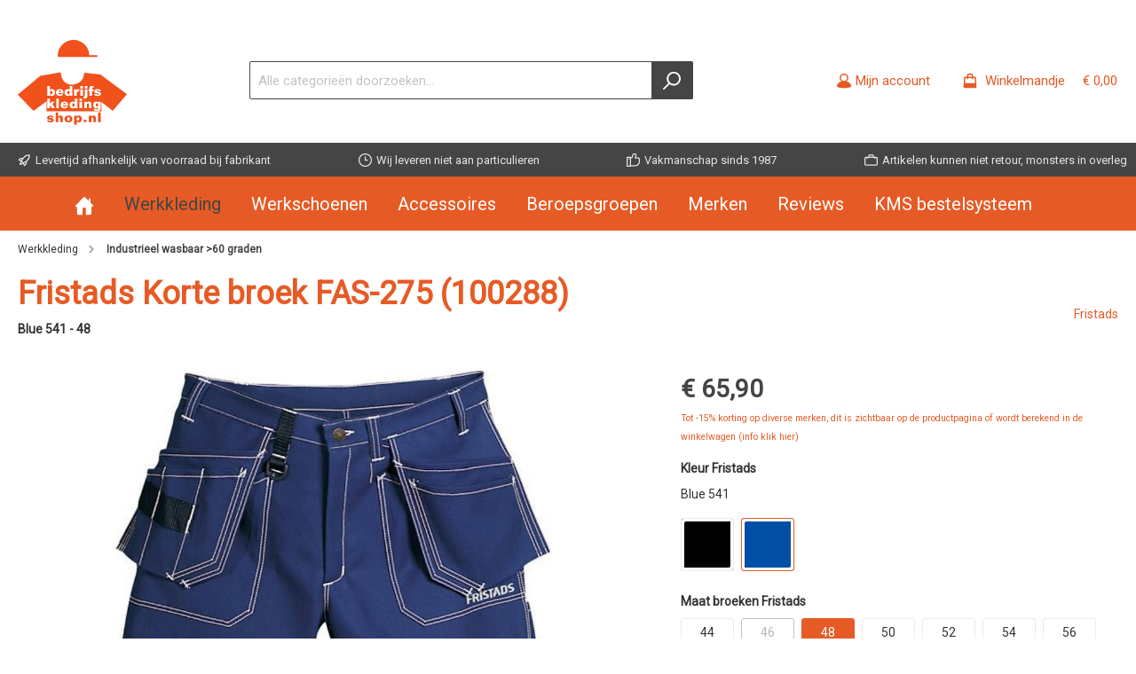

--- FILE ---
content_type: text/html; charset=UTF-8
request_url: https://www.bedrijfskledingshop.nl/fristads-100288.13
body_size: 19960
content:

<!DOCTYPE html>

<html lang="nl-NL"
      itemscope="itemscope"
      itemtype="https://schema.org/WebPage">

                            
    <head>
                		                                <meta charset="utf-8">
            
            <script>
            let gtmIsTrackingProductClicks = Boolean(1), gtmContainerId = 'GTM-TQF35DL', hasSWConsentSupport = Boolean(Number(0));
            window.wbmScriptIsSet = false;
        </script>
        <script type="text/javascript">
            window.dataLayer = window.dataLayer || [];
            window.dataLayer.push({"ecommerce":{"currencyCode":"EUR","detail":{"actionField":{"list":"Werkbroeken"},"products":[{"category":"Werkbroeken","price":65.900000000000006,"brand":"Fristads","id":"Fristads-100288.13","name":"Fristads Korte broek FAS-275 (100288) - Blue 541 - 48","variant":""}]}},"google_tag_params":{"ecomm_prodid":"Fristads-100288.13","ecomm_pagetype":"product"}});

                    </script>                <!-- WbmTagManagerEcomm Head Snippet Start -->
        <script id="wbmTagManger" type="text/javascript">
            function getCookie(name) {
                var cookieMatch = document.cookie.match(name + '=(.*?)(;|$)');
                return cookieMatch && decodeURI(cookieMatch[1]);
            }

            var gtmCookieSet = getCookie('wbm-tagmanager-enabled');
            
            var googleTag = function(w,d,s,l,i){w[l]=w[l]||[];w[l].push({'gtm.start':new Date().getTime(),event:'gtm.js'});var f=d.getElementsByTagName(s)[0],j=d.createElement(s),dl=l!='dataLayer'?'&l='+l:'';j.async=true;j.src='https://www.googletagmanager.com/gtm.js?id='+i+dl+'';f.parentNode.insertBefore(j,f);};
            

            if (hasSWConsentSupport && gtmCookieSet === null) {
                window.wbmGoogleTagmanagerId = gtmContainerId;
                window.wbmScriptIsSet = false;
                window.googleTag = googleTag;
            } else {
                window.wbmScriptIsSet = true;
                googleTag(window, document, 'script', 'dataLayer', gtmContainerId);
                googleTag = null;
            }
        </script><!-- WbmTagManagerEcomm Head Snippet End -->    
                            <meta name="viewport"
                      content="width=device-width, initial-scale=1, shrink-to-fit=no">
            
                            <meta name="author"
                      content=""/>
                <meta name="robots"
                      content="index,follow"/>
                <meta name="revisit-after"
                      content="15 days"/>
                <meta name="keywords"
                      content="Fristads Korte broek FAS-275 (100288), bedrijfskledingshop, werkkleding, werkbroek, kort, korte broek, fristads, fristadskansas, werkkleding kopen, crafts, 100% katoen, fristads-kleding, fristadsshop, fristads kortingscode, fristads webshop, fristads online bestelling, fristads korting, fristadskansas, icon kansas, kansas icon broek"/>
                <meta name="description"
                      content="Fristads Korte broek FAS-275 (100288) online Fristads Shop met minimaal 15% korting!"/>
            
                <meta property="og:type"
          content="product"/>
    <meta property="og:site_name"
          content="Bedrijfskledingshop"/>
    <meta property="og:url"
          content="https://www.bedrijfskledingshop.nl/fristads-100288.13"/>
    <meta property="og:title"
          content="Fristads Korte broek FAS-275 (100288)"/>

    <meta property="og:description"
          content="Fristads Korte broek FAS-275 (100288) online Fristads Shop met minimaal 15% korting!"/>
    <meta property="og:image"
          content="https://bedrijfskledingshop-images.imgix.net/media/9e/13/0c/1619724410/Fristads-100288.13.jpg?w=3000&amp;h=&amp;fit=clip&amp;fill=solid&amp;fill-color=ffffff&amp;lossless=1&amp;auto=compress"/>

            <meta property="product:brand"
              content="Fristads"/>
    
            <meta property="product:price:amount"
          content="65.9"/>
    <meta property="product:price:currency"
          content="EUR"/>
    <meta property="product:product_link"
          content="https://www.bedrijfskledingshop.nl/fristads-100288.13"/>

    <meta name="twitter:card"
          content="product"/>
    <meta name="twitter:site"
          content="Bedrijfskledingshop"/>
    <meta name="twitter:title"
          content="Fristads Korte broek FAS-275 (100288)"/>
    <meta name="twitter:description"
          content="Fristads Korte broek FAS-275 (100288) online Fristads Shop met minimaal 15% korting!"/>
    <meta name="twitter:image"
          content="https://bedrijfskledingshop-images.imgix.net/media/9e/13/0c/1619724410/Fristads-100288.13.jpg?w=3000&amp;h=&amp;fit=clip&amp;fill=solid&amp;fill-color=ffffff&amp;lossless=1&amp;auto=compress"/>

                            <meta itemprop="copyrightHolder"
                      content="Bedrijfskledingshop"/>
                <meta itemprop="copyrightYear"
                      content=""/>
                <meta itemprop="isFamilyFriendly"
                      content="true"/>
                <meta itemprop="image"
                      content="https://www.bedrijfskledingshop.nl/media/93/98/bc/1626959077/logoBKS.svg"/>
            
                                                

		



    
        

            <script type="text/javascript">document.addEventListener('DOMContentLoaded', function() {
  var jaar = new Date().getFullYear();
  var element = document.querySelector('.footer-copyright');
  if(element) {
      element.textContent = "© " + jaar + " Bedrijfskledingshop";
  }
});
</script>
    
    
                <style>
            .is-tanmar-infinite-scrolling.is-ctl-navigation .pagination-nav, .is-tanmar-infinite-scrolling.is-ctl-search .pagination-nav{
                display: none;
            }
        </style>
    
                    <link rel="shortcut icon"
                  href="https://www.bedrijfskledingshop.nl/media/93/98/bc/1626959077/logoBKS.svg">
        
                                <link rel="apple-touch-icon"
                  sizes="180x180"
                  href="https://www.bedrijfskledingshop.nl/media/93/98/bc/1626959077/logoBKS.svg">
                    
                            
                    <link rel="canonical" href="https://www.bedrijfskledingshop.nl/fristads-100288" />
    
            <title>Fristads Korte broek FAS-275 (100288)</title><meta itemprop="name" content="Fristads Korte broek FAS-275 (100288)" />
        		                                                                <link rel="stylesheet"
                      href="https://www.bedrijfskledingshop.nl/theme/6710244ea251ef81f7b6a20b70983216/css/all.css?1762953238725528">
                                    

		




        
            
            
        
            <script type="text/javascript" src="https://www.bedrijfskledingshop.nl/~partytown/partytown.js?16952961471424"></script>
                    <script>
        window.features = {"V6_5_0_0":false,"v6.5.0.0":false,"PERFORMANCE_TWEAKS":false,"performance.tweaks":false,"FEATURE_NEXT_1797":false,"feature.next.1797":false,"FEATURE_NEXT_16710":false,"feature.next.16710":false,"FEATURE_NEXT_13810":false,"feature.next.13810":false,"FEATURE_NEXT_13250":false,"feature.next.13250":false,"FEATURE_NEXT_17276":false,"feature.next.17276":false,"FEATURE_NEXT_16151":false,"feature.next.16151":false,"FEATURE_NEXT_16155":false,"feature.next.16155":false,"FEATURE_NEXT_19501":false,"feature.next.19501":false,"FEATURE_NEXT_15053":false,"feature.next.15053":false,"FEATURE_NEXT_18215":false,"feature.next.18215":false,"FEATURE_NEXT_15815":false,"feature.next.15815":false,"FEATURE_NEXT_14699":false,"feature.next.14699":false,"FEATURE_NEXT_15707":false,"feature.next.15707":false,"FEATURE_NEXT_14360":false,"feature.next.14360":false,"FEATURE_NEXT_15172":false,"feature.next.15172":false,"FEATURE_NEXT_14001":false,"feature.next.14001":false,"FEATURE_NEXT_7739":false,"feature.next.7739":false,"FEATURE_NEXT_16200":false,"feature.next.16200":false,"FEATURE_NEXT_13410":false,"feature.next.13410":false,"FEATURE_NEXT_15917":false,"feature.next.15917":false,"FEATURE_NEXT_15957":false,"feature.next.15957":false,"FEATURE_NEXT_13601":false,"feature.next.13601":false,"FEATURE_NEXT_16992":false,"feature.next.16992":false,"FEATURE_NEXT_7530":false,"feature.next.7530":false,"FEATURE_NEXT_16824":false,"feature.next.16824":false,"FEATURE_NEXT_16271":false,"feature.next.16271":false,"FEATURE_NEXT_15381":false,"feature.next.15381":false,"FEATURE_NEXT_17275":false,"feature.next.17275":false,"FEATURE_NEXT_17016":false,"feature.next.17016":false,"FEATURE_NEXT_16236":false,"feature.next.16236":false,"FEATURE_NEXT_16640":false,"feature.next.16640":false,"FEATURE_NEXT_17858":false,"feature.next.17858":false,"FEATURE_NEXT_6758":false,"feature.next.6758":false,"FEATURE_NEXT_19048":false,"feature.next.19048":false,"FEATURE_NEXT_19822":false,"feature.next.19822":false,"FEATURE_NEXT_18129":false,"feature.next.18129":false,"FEATURE_NEXT_19163":false,"feature.next.19163":false,"FEATURE_NEXT_18187":false,"feature.next.18187":false,"FEATURE_NEXT_17978":false,"feature.next.17978":false,"FEATURE_NEXT_11634":false,"feature.next.11634":false,"FEATURE_NEXT_21547":false,"feature.next.21547":false,"FEATURE_NEXT_22900":false,"feature.next.22900":false};
    </script>
        

                                                        
            <script>
                                    window.gtagActive = true;
                    window.gtagURL = 'https://www.googletagmanager.com/gtag/js?id=UA-1127189-1'
                    window.controllerName = 'product';
                    window.actionName = 'index';
                    window.trackOrders = '1';
                    window.gtagTrackingId = 'UA-1127189-1';
                    window.dataLayer = window.dataLayer || [];
                    window.gtagConfig = {
                        'anonymize_ip': '',
                        'cookie_domain': 'none',
                        'cookie_prefix': '_swag_ga',
                    };

                    function gtag() { dataLayer.push(arguments); }
                            </script>

                                        <script id="sw-google-tag-manager-init" type="javascript/blocked">
                                            window.gtagCallback = function gtagCallbackFunction() {}
                                    </script>
                                

    
                            
            
                
        
            </head>

    <body class="is-ctl-product is-act-index themeware twt-bio twt-header-type-1 twt-full-width-boxed is-tanmar-infinite-scrolling ">

                
    
    	
    
						                                <noscript>
                <iframe src="https://www.googletagmanager.com/ns.html?id=GTM-TQF35DL"
                        height="0" width="0" style="display:none;visibility:hidden"></iframe>
            </noscript>
                            <noscript class="noscript-main">
                
    <div role="alert"
         class="alert alert-info alert-has-icon">
                                                                <span class="icon icon-info">
                        <svg xmlns="http://www.w3.org/2000/svg" xmlns:xlink="http://www.w3.org/1999/xlink" width="24" height="24" viewBox="0 0 24 24"><defs><path d="M12 7c.5523 0 1 .4477 1 1s-.4477 1-1 1-1-.4477-1-1 .4477-1 1-1zm1 9c0 .5523-.4477 1-1 1s-1-.4477-1-1v-5c0-.5523.4477-1 1-1s1 .4477 1 1v5zm11-4c0 6.6274-5.3726 12-12 12S0 18.6274 0 12 5.3726 0 12 0s12 5.3726 12 12zM12 2C6.4772 2 2 6.4772 2 12s4.4772 10 10 10 10-4.4772 10-10S17.5228 2 12 2z" id="icons-default-info" /></defs><use xlink:href="#icons-default-info" fill="#758CA3" fill-rule="evenodd" /></svg>
        </span>
                                        
                    <div class="alert-content-container">
                                                    
                                    <div class="alert-content">
                                                    Om alle functies van onze shop te kunnen gebruiken, adviseren wij u om Javascript in uw browser in te schakelen.
                                            </div>
                
                                                                </div>
            </div>
            </noscript>
        

        		
		
		            <header class="header-main">
                                    <div class="container">
                            	
				        					    <div class="top-bar d-none d-lg-block">
        <nav class="top-bar-nav">
            						                                
                

	
            						                                
                

	
                        					
                
    
				
	        </nav>
    </div>


	    
	
    	
				        <div class="row align-items-center header-row">
                            <div class="col-12 col-lg-auto header-logo-col">
                        <div class="header-logo-main">
                    <a class="header-logo-main-link"
               href="/"
               title="Naar de startpagina">
                				                    <picture class="header-logo-picture">
                                                                                
                                                                            
                                                                                    <img src="https://www.bedrijfskledingshop.nl/media/93/98/bc/1626959077/logoBKS.svg"
                                     alt="Naar de startpagina"
                                     class="img-fluid header-logo-main-img"/>
                                                                        </picture>
                
	
					
		            </a>
            </div>
                </div>
            
            	
				                <div class="col-12 order-2 col-sm order-sm-1 header-search-col">
                    <div class="row">
                        <div class="col-sm-auto d-none d-sm-block d-lg-none">
                                                            <div class="nav-main-toggle">
                                                                            <button class="btn nav-main-toggle-btn header-actions-btn"
                                                type="button"
                                                data-offcanvas-menu="true"
                                                aria-label="Menu">
                                            	        <span class="icon icon-stack">
                        <svg xmlns="http://www.w3.org/2000/svg" xmlns:xlink="http://www.w3.org/1999/xlink" width="24" height="24" viewBox="0 0 24 24"><defs><path d="M3 13c-.5523 0-1-.4477-1-1s.4477-1 1-1h18c.5523 0 1 .4477 1 1s-.4477 1-1 1H3zm0-7c-.5523 0-1-.4477-1-1s.4477-1 1-1h18c.5523 0 1 .4477 1 1s-.4477 1-1 1H3zm0 14c-.5523 0-1-.4477-1-1s.4477-1 1-1h18c.5523 0 1 .4477 1 1s-.4477 1-1 1H3z" id="icons-default-stack" /></defs><use xlink:href="#icons-default-stack" fill="#758CA3" fill-rule="evenodd" /></svg>
        </span>
    		<span class="header-nav-main-toggle-label">
		Menu
	</span>
                                        </button>
                                                                    </div>
                                                    </div>
                        <div class="col">
                                <div class="collapse"
         id="searchCollapse">
        <div class="header-search">
            <form action="/search"
                  method="get"
                  data-search-form="true"
                  data-url="/suggest?search="
                  class="header-search-form">
                                    <div class="input-group">
                                                    <input type="search"
                                   name="search"
                                   id="search"
                                   class="form-control header-search-input"
                                   autocomplete="off"
                                   autocapitalize="off"
                                   placeholder="Alle categorieën doorzoeken..."
                                   aria-label="Alle categorieën doorzoeken..."
                                   value=""
                            >
                        
                                                    <div class="input-group-append">
                                <button type="submit"
                                        class="btn header-search-btn"
                                        aria-label="Zoeken">
                                    <span class="header-search-icon">
                                                <span class="icon icon-search">
                        <svg xmlns="http://www.w3.org/2000/svg" xmlns:xlink="http://www.w3.org/1999/xlink" width="24" height="24" viewBox="0 0 24 24"><defs><path d="M10.0944 16.3199 4.707 21.707c-.3905.3905-1.0237.3905-1.4142 0-.3905-.3905-.3905-1.0237 0-1.4142L8.68 14.9056C7.6271 13.551 7 11.8487 7 10c0-4.4183 3.5817-8 8-8s8 3.5817 8 8-3.5817 8-8 8c-1.8487 0-3.551-.627-4.9056-1.6801zM15 16c3.3137 0 6-2.6863 6-6s-2.6863-6-6-6-6 2.6863-6 6 2.6863 6 6 6z" id="icons-default-search" /></defs><use xlink:href="#icons-default-search" fill="#758CA3" fill-rule="evenodd" /></svg>
        </span>
                                        </span>
                                </button>
                            </div>
                                            </div>
                            </form>
        </div>
    </div>
                        </div>
                    </div>
                </div>
            
	
                            <div class="col-12 order-1 col-sm-auto order-sm-2 header-actions-col">
                    <div class="row no-gutters">
                        			
				
																						
			
			<div class="d-block d-sm-none col">
		<div class="menu-button">
							<button class="btn nav-main-toggle-btn header-actions-btn"
						type="button"
						title="Menu"
						data-offcanvas-menu="true"
						aria-label="Menu">
											        <span class="icon icon-stack">
                        <svg xmlns="http://www.w3.org/2000/svg" xmlns:xlink="http://www.w3.org/1999/xlink" width="24" height="24" viewBox="0 0 24 24"><defs><path d="M3 13c-.5523 0-1-.4477-1-1s.4477-1 1-1h18c.5523 0 1 .4477 1 1s-.4477 1-1 1H3zm0-7c-.5523 0-1-.4477-1-1s.4477-1 1-1h18c.5523 0 1 .4477 1 1s-.4477 1-1 1H3zm0 14c-.5523 0-1-.4477-1-1s.4477-1 1-1h18c.5523 0 1 .4477 1 1s-.4477 1-1 1H3z" id="icons-default-stack" /></defs><use xlink:href="#icons-default-stack" fill="#758CA3" fill-rule="evenodd" /></svg>
        </span>
    															<span class="header-nav-main-toggle-label">
						Menu
					</span>
				</button>
					</div>
	</div>

                        		
		
					
					
	<div class="d-sm-none col-auto">
		  <div class="search-toggle">
				<button class="btn header-actions-btn search-toggle-btn js-search-toggle-btn collapsed"
						  type="button"
						  data-toggle="collapse"
						  data-target="#searchCollapse"
						  aria-expanded="false"
						  aria-controls="searchCollapse"
						  aria-label="Zoeken">

										 <span class="header-search-toggle-icon">
						         <span class="icon icon-search">
                        <svg xmlns="http://www.w3.org/2000/svg" xmlns:xlink="http://www.w3.org/1999/xlink" width="24" height="24" viewBox="0 0 24 24"><defs><path d="M10.0944 16.3199 4.707 21.707c-.3905.3905-1.0237.3905-1.4142 0-.3905-.3905-.3905-1.0237 0-1.4142L8.68 14.9056C7.6271 13.551 7 11.8487 7 10c0-4.4183 3.5817-8 8-8s8 3.5817 8 8-3.5817 8-8 8c-1.8487 0-3.551-.627-4.9056-1.6801zM15 16c3.3137 0 6-2.6863 6-6s-2.6863-6-6-6-6 2.6863-6 6 2.6863 6 6 6z" id="icons-default-search" /></defs><use xlink:href="#icons-default-search" fill="#758CA3" fill-rule="evenodd" /></svg>
        </span>
    						         <span class="icon icon-x">
                        <svg xmlns="http://www.w3.org/2000/svg" xmlns:xlink="http://www.w3.org/1999/xlink" width="24" height="24" viewBox="0 0 24 24"><defs><path d="m10.5858 12-7.293-7.2929c-.3904-.3905-.3904-1.0237 0-1.4142.3906-.3905 1.0238-.3905 1.4143 0L12 10.5858l7.2929-7.293c.3905-.3904 1.0237-.3904 1.4142 0 .3905.3906.3905 1.0238 0 1.4143L13.4142 12l7.293 7.2929c.3904.3905.3904 1.0237 0 1.4142-.3906.3905-1.0238.3905-1.4143 0L12 13.4142l-7.2929 7.293c-.3905.3904-1.0237.3904-1.4142 0-.3905-.3906-.3905-1.0238 0-1.4143L10.5858 12z" id="icons-default-x" /></defs><use xlink:href="#icons-default-x" fill="#758CA3" fill-rule="evenodd" /></svg>
        </span>
    					 </span>

										 <span class="header-search-toggle-name">
						Zoeken
					 </span>
				</button>
		  </div>
	 </div>

                        
                                                    <div class="col-auto">
                                <div class="account-menu">
                                        <div class="dropdown">
        					<button class="btn account-menu-btn header-actions-btn" title="Mijn account"
				type="button"
				id="accountWidget"
				data-offcanvas-account-menu="true"
				data-toggle="dropdown"
				aria-haspopup="true"
				aria-expanded="false"
				aria-label="Mijn account"
				title="Mijn account">
						<span class="header-account-icon">
				        <span class="icon icon-avatar">
                        <svg xmlns="http://www.w3.org/2000/svg" xmlns:xlink="http://www.w3.org/1999/xlink" width="24" height="24" viewBox="0 0 24 24"><defs><path d="M12 3C9.7909 3 8 4.7909 8 7c0 2.2091 1.7909 4 4 4 2.2091 0 4-1.7909 4-4 0-2.2091-1.7909-4-4-4zm0-2c3.3137 0 6 2.6863 6 6s-2.6863 6-6 6-6-2.6863-6-6 2.6863-6 6-6zM4 22.099c0 .5523-.4477 1-1 1s-1-.4477-1-1V20c0-2.7614 2.2386-5 5-5h10.0007c2.7614 0 5 2.2386 5 5v2.099c0 .5523-.4477 1-1 1s-1-.4477-1-1V20c0-1.6569-1.3431-3-3-3H7c-1.6569 0-3 1.3431-3 3v2.099z" id="icons-default-avatar" /></defs><use xlink:href="#icons-default-avatar" fill="#758CA3" fill-rule="evenodd" /></svg>
        </span>
    			</span>
						<span class="header-account-name">
				Mijn account
			</span>
								</button>
	
                    <div class="dropdown-menu dropdown-menu-right account-menu-dropdown js-account-menu-dropdown"
                 aria-labelledby="accountWidget">
                

        
                                                        <button class="btn btn-light offcanvas-close js-offcanvas-close btn-block sticky-top">
                                                            <span class="icon icon-x icon-sm">
                        <svg xmlns="http://www.w3.org/2000/svg" xmlns:xlink="http://www.w3.org/1999/xlink" width="24" height="24" viewBox="0 0 24 24"><defs><path d="m10.5858 12-7.293-7.2929c-.3904-.3905-.3904-1.0237 0-1.4142.3906-.3905 1.0238-.3905 1.4143 0L12 10.5858l7.2929-7.293c.3905-.3904 1.0237-.3904 1.4142 0 .3905.3906.3905 1.0238 0 1.4143L13.4142 12l7.293 7.2929c.3904.3905.3904 1.0237 0 1.4142-.3906.3905-1.0238.3905-1.4143 0L12 13.4142l-7.2929 7.293c-.3905.3904-1.0237.3904-1.4142 0-.3905-.3906-.3905-1.0238 0-1.4143L10.5858 12z" id="icons-default-x" /></defs><use xlink:href="#icons-default-x" fill="#758CA3" fill-rule="evenodd" /></svg>
        </span>
                            
                                                    Menu sluiten
                                            </button>
                
    
                    <div class="offcanvas-content-container">
                <div class="account-menu">
                                    <div class="dropdown-header account-menu-header">
                    Mijn account
                </div>
                    
                                    <div class="account-menu-login">
                    <a href="/account/login"
                       title="Aanmelden"
                       class="btn btn-primary account-menu-login-button">
                        Aanmelden
                    </a>

                    <div class="account-menu-register">
                        of <a href="/account/login"
                                                            title="registreren">registreren</a>
                    </div>
                </div>
                    
                    <div class="account-menu-links">
                    <div class="header-account-menu">
        <div class="card account-menu-inner">
                                        
                                                <div class="list-group list-group-flush account-aside-list-group">
                                                                                        <a href="/account"
                                   title="Overzicht"
                                   class="list-group-item list-group-item-action account-aside-item">
                                    Overzicht
                                </a>
                            
                                                            <a href="/account/profile"
                                   title="Persoonlijk profiel"
                                   class="list-group-item list-group-item-action account-aside-item">
                                    Persoonlijk profiel
                                </a>
                            
                                                            <a href="/account/address"
                                   title="Adressen"
                                   class="list-group-item list-group-item-action account-aside-item">
                                    Adressen
                                </a>
                            
                                                            <a href="/account/payment"
                                   title="Betaalwijzen"
                                   class="list-group-item list-group-item-action account-aside-item">
                                    Betaalwijzen
                                </a>
                            
                                                            <a href="/account/order"
                                   title="Bestellingen"
                                   class="list-group-item list-group-item-action account-aside-item">
                                    Bestellingen
                                </a>
                                                    

            <a href="/account/media"
           title="Media"
           class="list-group-item list-group-item-action account-aside-item">
            Media
        </a>
                        </div>
                            
                                                </div>
    </div>
            </div>
            </div>
        </div>
                </div>
            </div>
                                </div>
                            </div>
                        
                        		                                <div class="col-auto">
                                <div class="header-cart"
                                     data-offcanvas-cart="true">
                                    <a class="btn header-cart-btn header-actions-btn"
                                       href="/checkout/cart"
                                       data-cart-widget="true"
                                       title="Winkelmandje -"
                                       aria-label="Winkelmandje -">
                                                    

        <div class="d-flex">
        <span class="header-cart-icon mr-2">
			        <span class="icon icon-bag">
                        <svg xmlns="http://www.w3.org/2000/svg" xmlns:xlink="http://www.w3.org/1999/xlink" width="24" height="24" viewBox="0 0 24 24"><defs><path d="M5.892 3c.5523 0 1 .4477 1 1s-.4477 1-1 1H3.7895a1 1 0 0 0-.9986.9475l-.7895 15c-.029.5515.3946 1.0221.9987 1.0525h17.8102c.5523 0 1-.4477.9986-1.0525l-.7895-15A1 1 0 0 0 20.0208 5H17.892c-.5523 0-1-.4477-1-1s.4477-1 1-1h2.1288c1.5956 0 2.912 1.249 2.9959 2.8423l.7894 15c.0035.0788.0035.0788.0042.1577 0 1.6569-1.3432 3-3 3H3c-.079-.0007-.079-.0007-.1577-.0041-1.6546-.0871-2.9253-1.499-2.8382-3.1536l.7895-15C.8775 4.249 2.1939 3 3.7895 3H5.892zm4 2c0 .5523-.4477 1-1 1s-1-.4477-1-1V3c0-1.6569 1.3432-3 3-3h2c1.6569 0 3 1.3431 3 3v2c0 .5523-.4477 1-1 1s-1-.4477-1-1V3c0-.5523-.4477-1-1-1h-2c-.5523 0-1 .4477-1 1v2z" id="icons-default-bag" /></defs><use xlink:href="#icons-default-bag" fill="#758CA3" fill-rule="evenodd" /></svg>
        </span>
    		</span>

        <div class="d-md-flex align-items-md-end flex-md-column">
            <div>
                                <span class="header-cart-name mr-sm-2">
                    Winkelmandje 
                </span>

                                                    <span class="header-cart-total">
                        € 0,00
                    </span>
                            </div>
                    </div>
    </div>
                                        </a>
                                </div>
                            </div>
                        
                        </div>
                </div>
                    </div>
    
	                    </div>
                            </header>
        

				





	 					
	
	


	
	
	
	

	

		<section class="twt-usp-bar is-header is-small layout-1" data-twt-usps="5">

					<div class="twt-usp-bar-container">
				<div class="twt-usp-bar-items">
					






 



                            
            
                
                                    <div class="twt-usp-bar-item twt-usp-1 item-1">
                    <div class="item-icon">
                        
	        <span class="icon icon-rocket">
                        <svg xmlns="http://www.w3.org/2000/svg" xmlns:xlink="http://www.w3.org/1999/xlink" width="24" height="24" viewBox="0 0 24 24"><defs><path d="M5.2213 14.4042a12.7324 12.7324 0 0 0-3.4638-1.434c-.7541-.1886-1.0142-1.1277-.4646-1.6773l1.8284-1.8284A5 5 0 0 1 6.657 8h2.47l.47-.6462A13 13 0 0 1 20.1107 2H21c.5523 0 1 .4477 1 1v.8893a13 13 0 0 1-5.3538 10.5136l-.4355.3167.2102.8407a5 5 0 0 1-1.3152 4.7482l-2.3986 2.3986c-.5496.5496-1.4887.2895-1.6772-.4646a12.7324 12.7324 0 0 0-1.434-3.4638 41.8718 41.8718 0 0 1-5.2797 2.17c-.7817.2606-1.5255-.4832-1.2649-1.265a41.8718 41.8718 0 0 1 2.17-5.2795zm.9287-1.7747A41.8718 41.8718 0 0 1 7.7358 10h-1.079a3 3 0 0 0-2.1213.8787l-.661.661c.794.2997 1.5546.665 2.2755 1.0898zm8.309 3.33a41.8717 41.8717 0 0 1-3.0885 1.8905 14.7187 14.7187 0 0 1 1.0897 2.2755l1.2313-1.2312a3 3 0 0 0 .789-2.849l-.0214-.0858zm-4.2242.2328a39.8717 39.8717 0 0 0 4.292-2.721l.943-.6859a11 11 0 0 0 4.5296-8.7848A11 11 0 0 0 11.2146 8.53l-.686.9432a39.8717 39.8717 0 0 0-2.721 4.2919 14.762 14.762 0 0 1 2.4272 2.4271zm-1.8172.936a12.7602 12.7602 0 0 0-1.5459-1.5459c-.4347.9-.8358 1.8167-1.202 2.748a39.8718 39.8718 0 0 0 2.7479-1.2021z" id="icons-default-rocket" /></defs><use xlink:href="#icons-default-rocket" fill="#758CA3" fill-rule="evenodd" /></svg>
        </span>
    	                    </div>
                    <div class="item-label">
                        <div class="item-title">Levertijd afhankelijk van voorraad bij fabrikant</div>
                                            </div>
                </div>
                        
                
                                    <div class="twt-usp-bar-item twt-usp-2 item-2">
                    <div class="item-icon">
                        
	        <span class="icon icon-clock">
                        <svg xmlns="http://www.w3.org/2000/svg" xmlns:xlink="http://www.w3.org/1999/xlink" width="24" height="24" viewBox="0 0 24 24"><defs><path d="M13 11V6c0-.5523-.4477-1-1-1s-1 .4477-1 1v6c0 .5523.4477 1 1 1h4c.5523 0 1-.4477 1-1s-.4477-1-1-1h-3zm-1 13C5.3726 24 0 18.6274 0 12S5.3726 0 12 0s12 5.3726 12 12-5.3726 12-12 12zm0-2c5.5228 0 10-4.4772 10-10S17.5228 2 12 2 2 6.4772 2 12s4.4772 10 10 10z" id="icons-default-clock" /></defs><use xlink:href="#icons-default-clock" fill="#758CA3" fill-rule="evenodd" /></svg>
        </span>
    	                    </div>
                    <div class="item-label">
                        <div class="item-title">Wij leveren niet aan particulieren</div>
                                            </div>
                </div>
                        
                
                                    <div class="twt-usp-bar-item twt-usp-3 item-3">
                    <div class="item-icon">
                        
	        <span class="icon icon-thumb-up">
                        <svg xmlns="http://www.w3.org/2000/svg" xmlns:xlink="http://www.w3.org/1999/xlink" width="24" height="24" viewBox="0 0 24 24"><defs><path d="M4 9c.5523 0 1 .4477 1 1s-.4477 1-1 1-1-.4477-1-1 .4477-1 1-1zm4-2h.2457a1 1 0 0 0 .9615-.7253l1.1711-4.0989A3 3 0 0 1 13.263 0h1.76c1.6568 0 3 1.3431 3 3a3 3 0 0 1-.1155.8242L17 7h4c1.6569 0 3 1.3431 3 3v5c0 4.4183-3.5817 8-8 8H8c0 .5523-.4477 1-1 1H1c-.5523 0-1-.4477-1-1V7c0-.5523.4477-1 1-1h6c.5523 0 1 .4477 1 1zM6 8H2v14h4V8zm2 1v12h8c3.3137 0 6-2.6863 6-6v-5c0-.5523-.4477-1-1-1h-6.6515l1.6358-5.7253A1 1 0 0 0 16.0228 3c0-.5523-.4477-1-1-1H13.263a1 1 0 0 0-.9615.7253l-1.1711 4.0989A3 3 0 0 1 8.2457 9H8z" id="icons-default-thumb-up" /></defs><use xlink:href="#icons-default-thumb-up" fill="#758CA3" fill-rule="evenodd" /></svg>
        </span>
    	                    </div>
                    <div class="item-label">
                        <div class="item-title">Vakmanschap sinds 1987 </div>
                                            </div>
                </div>
                        
                
                                    <div class="twt-usp-bar-item twt-usp-4 item-4">
                    <div class="item-icon">
                        
	        <span class="icon icon-briefcase">
                        <svg xmlns="http://www.w3.org/2000/svg" xmlns:xlink="http://www.w3.org/1999/xlink" width="24" height="24" viewBox="0 0 24 24"><defs><path d="M20 8v1c0 .5523-.4477 1-1 1s-1-.4477-1-1V8H6v1c0 .5523-.4477 1-1 1s-1-.4477-1-1V8H3c-.5523 0-1 .4477-1 1v10c0 .5523.4477 1 1 1h18c.5523 0 1-.4477 1-1V9c0-.5523-.4477-1-1-1h-1zM7 6V4c0-1.1046.8954-2 2-2h6c1.1046 0 2 .8954 2 2v2h4c1.6569 0 3 1.3431 3 3v10c0 1.6569-1.3431 3-3 3H3c-1.6569 0-3-1.3431-3-3V9c0-1.6569 1.3431-3 3-3h4zm2 0h6V4H9v2z" id="icons-default-briefcase" /></defs><use xlink:href="#icons-default-briefcase" fill="#758CA3" fill-rule="evenodd" /></svg>
        </span>
    	                    </div>
                    <div class="item-label">
                        <div class="item-title">Artikelen kunnen niet retour, monsters in overleg</div>
                                            </div>
                </div>
                        
        
                
                                    <div class="twt-usp-bar-item twt-usp-5 item-6">
                    <div class="item-icon">
                        
	        <span class="icon icon-headset">
                        <svg xmlns="http://www.w3.org/2000/svg" xmlns:xlink="http://www.w3.org/1999/xlink" width="24" height="24" viewBox="0 0 24 24"><defs><path d="M2 11v4h2v-4H2zm20-2c1.1046 0 2 .8954 2 2v4c0 1.1046-.8954 2-2 2v3c0 1.6569-1.3431 3-3 3h-1c0 .5523-.4477 1-1 1h-2c-.5523 0-1-.4477-1-1v-2c0-.5523.4477-1 1-1h2c.5523 0 1 .4477 1 1h1c.5523 0 1-.4477 1-1v-3c-1.1046 0-2-.8954-2-2v-4c0-1.1046.8954-2 2-2 0-3.866-3.134-7-7-7h-2C7.134 2 4 5.134 4 9c1.1046 0 2 .8954 2 2v4c0 1.1046-.8954 2-2 2H2c-1.1046 0-2-.8954-2-2v-4c0-1.1046.8954-2 2-2 0-4.9706 4.0294-9 9-9h2c4.9706 0 9 4.0294 9 9zm-2 2v4h2v-4h-2z" id="icons-default-headset" /></defs><use xlink:href="#icons-default-headset" fill="#758CA3" fill-rule="evenodd" /></svg>
        </span>
    	                    </div>
                    <div class="item-label">
                        <div class="item-title">Vragen? 050 - 502 06 25</div>
                                            </div>
                </div>
                        				</div>

												
											</div>
		
	</section>
	
        
    
		
										<div class="nav-main">
									<div class="container">

												
												
																			<span id="js-sticky-cart-position" class="d-none"></span>
						
																	</div>

										                    		
				
    <div class="main-navigation"
         id="mainNavigation"
         data-flyout-menu="true">
                    <div class="container">
                                    <nav class="nav main-navigation-menu"
                        itemscope="itemscope"
                        itemtype="http://schema.org/SiteNavigationElement">
                        
                        									 <a class="nav-link main-navigation-link home-link"
				href="/" aria-label="Home" 
				itemprop="url"
				title="Home">
				
										<div class="main-navigation-icon">
						<span itemprop="name">        <span class="icon icon-home">
                        <svg xmlns="http://www.w3.org/2000/svg" xmlns:xlink="http://www.w3.org/1999/xlink" width="24" height="24" viewBox="0 0 24 24"><defs><path d="M13 21v-7c0-1.1046.8954-2 2-2h2c1.1046 0 2 .8954 2 2v7h2.0499v-8.9246L12 7.139l-9 4.909V21h10zm10.0499-8v8c0 1.1046-.8955 2-2 2H3c-1.1046 0-2-.8954-2-2v-7.9986C.4771 13.0008 0 12.5817 0 12V7a1 1 0 0 1 .5211-.8779l11-6a1 1 0 0 1 .9578 0l11 6A1 1 0 0 1 24 7v5c0 .5631-.4472.974-.9501 1zM2 10.3156l9.5211-5.1934a1 1 0 0 1 .9578 0L22 10.3155V7.5936L12 2.1391 2 7.5936v2.7219zM15 14v7h2v-7h-2zm-8-2h2c1.1046 0 2 .8954 2 2v2c0 1.1046-.8954 2-2 2H7c-1.1046 0-2-.8954-2-2v-2c0-1.1046.8954-2 2-2zm0 2v2h2v-2H7z" id="icons-default-home" /></defs><use xlink:href="#icons-default-home" fill="#758CA3" fill-rule="evenodd" /></svg>
        </span>
    </span>
					</div>
							</a>
			
                                                    
                                                                                            
                                                                
                                	
				                                                                            <a class="nav-link main-navigation-link active"
                                           href="https://www.bedrijfskledingshop.nl/werkkleding"
                                           itemprop="url"
                                           data-flyout-menu-trigger="567bdc6879b94039bebe10e98cea20ff"                                                                                      title="Werkkleding">
                                            <div class="main-navigation-link-text">
                                                <span itemprop="name">Werkkleding</span>
                                            </div>
                                        </a>
                                                                    
	                                                                                            
                                                                
                                	
				                                                                            <a class="nav-link main-navigation-link"
                                           href="https://www.bedrijfskledingshop.nl/werkschoenen"
                                           itemprop="url"
                                           data-flyout-menu-trigger="4caf1b71aa8848d5b751a0dd0df6faf5"                                                                                      title="Werkschoenen">
                                            <div class="main-navigation-link-text">
                                                <span itemprop="name">Werkschoenen</span>
                                            </div>
                                        </a>
                                                                    
	                                                                                            
                                                                
                                	
				                                                                            <a class="nav-link main-navigation-link"
                                           href="https://www.bedrijfskledingshop.nl/accessoires"
                                           itemprop="url"
                                           data-flyout-menu-trigger="de1544cf07974e8092e30fdddd4a6126"                                                                                      title="Accessoires">
                                            <div class="main-navigation-link-text">
                                                <span itemprop="name">Accessoires</span>
                                            </div>
                                        </a>
                                                                    
	                                                                                            
                                                                
                                	
				                                                                            <a class="nav-link main-navigation-link"
                                           href="https://www.bedrijfskledingshop.nl/Beroepsgroepen/"
                                           itemprop="url"
                                           data-flyout-menu-trigger="f35caa08c4cf4057860843268ab93cb1"                                                                                      title="Beroepsgroepen">
                                            <div class="main-navigation-link-text">
                                                <span itemprop="name">Beroepsgroepen</span>
                                            </div>
                                        </a>
                                                                    
	                                                                                            
                                                                
                                	
				                                                                            <a class="nav-link main-navigation-link"
                                           href="https://www.bedrijfskledingshop.nl/merken"
                                           itemprop="url"
                                           data-flyout-menu-trigger="b557c970d88443a995b508dc645cd1cb"                                                                                      title="Merken">
                                            <div class="main-navigation-link-text">
                                                <span itemprop="name">Merken</span>
                                            </div>
                                        </a>
                                                                    
	                                                                                            
                                                                
                                	
				                                                                            <a class="nav-link main-navigation-link"
                                           href="https://www.bedrijfskledingshop.nl/Reviews/"
                                           itemprop="url"
                                                                                                                                 title="Reviews">
                                            <div class="main-navigation-link-text">
                                                <span itemprop="name">Reviews</span>
                                            </div>
                                        </a>
                                                                    
	                                                                                            
                                                                
                                	
				                                                                            <a class="nav-link main-navigation-link"
                                           href="https://www.bedrijfskledingshop.nl/kleding-management-systeem"
                                           itemprop="url"
                                                                                                                                 title="KMS bestelsysteem">
                                            <div class="main-navigation-link-text">
                                                <span itemprop="name">KMS bestelsysteem</span>
                                            </div>
                                        </a>
                                                                    
	                                                                        </nav>
                            </div>
        
                                                                                                                                                                                                                                                                                                                                                                                                                        
                                                <div class="navigation-flyouts">
                                                                                                                                                                <div class="navigation-flyout"
                                             data-flyout-menu-id="567bdc6879b94039bebe10e98cea20ff">
                                            <div class="container">
                                                                                                                        <div class="row navigation-flyout-bar">
                            <div class="col">
                    <div class="navigation-flyout-category-link">
                                                                                    <a class="nav-link"
                                   href="https://www.bedrijfskledingshop.nl/werkkleding"
                                   itemprop="url"
                                   title="Werkkleding">
                                                                            Toon alles Werkkleding
                                                <span class="icon icon-arrow-right icon-primary">
                        <svg xmlns="http://www.w3.org/2000/svg" xmlns:xlink="http://www.w3.org/1999/xlink" width="16" height="16" viewBox="0 0 16 16"><defs><path id="icons-solid-arrow-right" d="M6.7071 6.2929c-.3905-.3905-1.0237-.3905-1.4142 0-.3905.3905-.3905 1.0237 0 1.4142l3 3c.3905.3905 1.0237.3905 1.4142 0l3-3c.3905-.3905.3905-1.0237 0-1.4142-.3905-.3905-1.0237-.3905-1.4142 0L9 8.5858l-2.2929-2.293z" /></defs><use transform="rotate(-90 9 8.5)" xlink:href="#icons-solid-arrow-right" fill="#758CA3" fill-rule="evenodd" /></svg>
        </span>
                                                                        </a>
                                                                        </div>
                </div>
            
                            <div class="col-auto">
                    <div class="navigation-flyout-close js-close-flyout-menu">
                                                                                            <span class="icon icon-x">
                        <svg xmlns="http://www.w3.org/2000/svg" xmlns:xlink="http://www.w3.org/1999/xlink" width="24" height="24" viewBox="0 0 24 24"><defs><path d="m10.5858 12-7.293-7.2929c-.3904-.3905-.3904-1.0237 0-1.4142.3906-.3905 1.0238-.3905 1.4143 0L12 10.5858l7.2929-7.293c.3905-.3904 1.0237-.3904 1.4142 0 .3905.3906.3905 1.0238 0 1.4143L13.4142 12l7.293 7.2929c.3904.3905.3904 1.0237 0 1.4142-.3906.3905-1.0238.3905-1.4143 0L12 13.4142l-7.2929 7.293c-.3905.3904-1.0237.3904-1.4142 0-.3905-.3906-.3905-1.0238 0-1.4143L10.5858 12z" id="icons-default-x" /></defs><use xlink:href="#icons-default-x" fill="#758CA3" fill-rule="evenodd" /></svg>
        </span>
                                                                            </div>
                </div>
                    </div>
    
            <div class="row navigation-flyout-content">
                            <div class="col-8 col-xl-9">
                    <div class="navigation-flyout-categories">
                                                        
                    
    
    <div class="row navigation-flyout-categories is-level-0">
                                            
                            <div class="col-4 navigation-flyout-col">
                                                                        <a class="nav-item nav-link navigation-flyout-link is-level-0"
                               href="https://www.bedrijfskledingshop.nl/werkkleding/regenkleding"
                               itemprop="url"
                                                              title="Regenkleding">
                                <span itemprop="name">Regenkleding</span>
                            </a>
                                            
                                                                            
        
    
    <div class="navigation-flyout-categories is-level-1">
            </div>
                                                            </div>
                                                        
                            <div class="col-4 navigation-flyout-col">
                                                                        <a class="nav-item nav-link navigation-flyout-link is-level-0"
                               href="https://www.bedrijfskledingshop.nl/werkkleding/werkbroeken"
                               itemprop="url"
                                                              title="Werkbroeken">
                                <span itemprop="name">Werkbroeken</span>
                            </a>
                                            
                                                                            
        
    
    <div class="navigation-flyout-categories is-level-1">
            </div>
                                                            </div>
                                                        
                            <div class="col-4 navigation-flyout-col">
                                                                        <a class="nav-item nav-link navigation-flyout-link is-level-0"
                               href="https://www.bedrijfskledingshop.nl/werkkleding/overalls"
                               itemprop="url"
                                                              title="Overalls ">
                                <span itemprop="name">Overalls </span>
                            </a>
                                            
                                                                            
        
    
    <div class="navigation-flyout-categories is-level-1">
            </div>
                                                            </div>
                                                        
                            <div class="col-4 navigation-flyout-col">
                                                                        <a class="nav-item nav-link navigation-flyout-link is-level-0"
                               href="https://www.bedrijfskledingshop.nl/werkkleding/jassen-jacks"
                               itemprop="url"
                                                              title="Jassen &amp; Jacks">
                                <span itemprop="name">Jassen &amp; Jacks</span>
                            </a>
                                            
                                                                            
        
    
    <div class="navigation-flyout-categories is-level-1">
                                            
                            <div class="navigation-flyout-col">
                                                                        <a class="nav-item nav-link navigation-flyout-link is-level-1"
                               href="https://www.bedrijfskledingshop.nl/werkkleding/werkjassen/softshell"
                               itemprop="url"
                                                              title="Softshell jassen">
                                <span itemprop="name">Softshell jassen</span>
                            </a>
                                            
                                                                            
        
    
    <div class="navigation-flyout-categories is-level-2">
            </div>
                                                            </div>
                        </div>
                                                            </div>
                                                        
                            <div class="col-4 navigation-flyout-col">
                                                                        <a class="nav-item nav-link navigation-flyout-link is-level-0"
                               href="https://www.bedrijfskledingshop.nl/werkkleding/sweaters-truien"
                               itemprop="url"
                                                              title="Sweaters / Truien">
                                <span itemprop="name">Sweaters / Truien</span>
                            </a>
                                            
                                                                            
        
    
    <div class="navigation-flyout-categories is-level-1">
            </div>
                                                            </div>
                                                        
                            <div class="col-4 navigation-flyout-col">
                                                                        <a class="nav-item nav-link navigation-flyout-link is-level-0 active"
                               href="https://www.bedrijfskledingshop.nl/werkkleding/industrieel-wasbaar-60-graden"
                               itemprop="url"
                                                              title="Industrieel wasbaar &gt;60 graden">
                                <span itemprop="name">Industrieel wasbaar &gt;60 graden</span>
                            </a>
                                            
                                                                            
        
    
    <div class="navigation-flyout-categories is-level-1">
            </div>
                                                            </div>
                                                        
                            <div class="col-4 navigation-flyout-col">
                                                                        <a class="nav-item nav-link navigation-flyout-link is-level-0"
                               href="https://www.bedrijfskledingshop.nl/werkkleding/bodywarmers"
                               itemprop="url"
                                                              title="Bodywarmers">
                                <span itemprop="name">Bodywarmers</span>
                            </a>
                                            
                                                                            
        
    
    <div class="navigation-flyout-categories is-level-1">
            </div>
                                                            </div>
                                                        
                            <div class="col-4 navigation-flyout-col">
                                                                        <a class="nav-item nav-link navigation-flyout-link is-level-0"
                               href="https://www.bedrijfskledingshop.nl/werkkleding/horecakleding"
                               itemprop="url"
                                                              title="Horecakleding ">
                                <span itemprop="name">Horecakleding </span>
                            </a>
                                            
                                                                            
        
    
    <div class="navigation-flyout-categories is-level-1">
            </div>
                                                            </div>
                                                        
                            <div class="col-4 navigation-flyout-col">
                                                                        <a class="nav-item nav-link navigation-flyout-link is-level-0"
                               href="https://www.bedrijfskledingshop.nl/werkkleding/blouses-overhemden"
                               itemprop="url"
                                                              title="Blouses / Overhemden">
                                <span itemprop="name">Blouses / Overhemden</span>
                            </a>
                                            
                                                                            
        
    
    <div class="navigation-flyout-categories is-level-1">
            </div>
                                                            </div>
                                                        
                            <div class="col-4 navigation-flyout-col">
                                                                        <a class="nav-item nav-link navigation-flyout-link is-level-0"
                               href="https://www.bedrijfskledingshop.nl/werkkleding/vesten"
                               itemprop="url"
                                                              title="Vesten ">
                                <span itemprop="name">Vesten </span>
                            </a>
                                            
                                                                            
        
    
    <div class="navigation-flyout-categories is-level-1">
            </div>
                                                            </div>
                                                        
                            <div class="col-4 navigation-flyout-col">
                                                                        <a class="nav-item nav-link navigation-flyout-link is-level-0"
                               href="https://www.bedrijfskledingshop.nl/Werkkleding/Fleecekleding/"
                               itemprop="url"
                                                              title="Fleecekleding">
                                <span itemprop="name">Fleecekleding</span>
                            </a>
                                            
                                                                            
        
    
    <div class="navigation-flyout-categories is-level-1">
            </div>
                                                            </div>
                                                        
                            <div class="col-4 navigation-flyout-col">
                                                                        <a class="nav-item nav-link navigation-flyout-link is-level-0"
                               href="https://www.bedrijfskledingshop.nl/werkkleding/t-shirts"
                               itemprop="url"
                                                              title="T-shirts">
                                <span itemprop="name">T-shirts</span>
                            </a>
                                            
                                                                            
        
    
    <div class="navigation-flyout-categories is-level-1">
            </div>
                                                            </div>
                                                        
                            <div class="col-4 navigation-flyout-col">
                                                                        <a class="nav-item nav-link navigation-flyout-link is-level-0"
                               href="https://www.bedrijfskledingshop.nl/werkkleding/poloshirts"
                               itemprop="url"
                                                              title="Poloshirts">
                                <span itemprop="name">Poloshirts</span>
                            </a>
                                            
                                                                            
        
    
    <div class="navigation-flyout-categories is-level-1">
            </div>
                                                            </div>
                                                        
                            <div class="col-4 navigation-flyout-col">
                                                                        <a class="nav-item nav-link navigation-flyout-link is-level-0"
                               href="https://www.bedrijfskledingshop.nl/werkkleding/spijkerbroeken"
                               itemprop="url"
                                                              title="Spijkerbroeken">
                                <span itemprop="name">Spijkerbroeken</span>
                            </a>
                                            
                                                                            
        
    
    <div class="navigation-flyout-categories is-level-1">
            </div>
                                                            </div>
                                                        
                            <div class="col-4 navigation-flyout-col">
                                                                        <a class="nav-item nav-link navigation-flyout-link is-level-0"
                               href="https://www.bedrijfskledingshop.nl/werkkleding/thermokleding"
                               itemprop="url"
                                                              title="Thermokleding">
                                <span itemprop="name">Thermokleding</span>
                            </a>
                                            
                                                                            
        
    
    <div class="navigation-flyout-categories is-level-1">
            </div>
                                                            </div>
                                                        
                            <div class="col-4 navigation-flyout-col">
                                                                        <a class="nav-item nav-link navigation-flyout-link is-level-0"
                               href="https://www.bedrijfskledingshop.nl/werkkleding/vlamvertragende-kleding"
                               itemprop="url"
                                                              title="Vlamvertragende kleding">
                                <span itemprop="name">Vlamvertragende kleding</span>
                            </a>
                                            
                                                                            
        
    
    <div class="navigation-flyout-categories is-level-1">
            </div>
                                                            </div>
                                                        
                            <div class="col-4 navigation-flyout-col">
                                                                        <a class="nav-item nav-link navigation-flyout-link is-level-0"
                               href="https://www.bedrijfskledingshop.nl/werkkleding/reflecterende-kleding"
                               itemprop="url"
                                                              title="Reflecterende kleding">
                                <span itemprop="name">Reflecterende kleding</span>
                            </a>
                                            
                                                                            
        
    
    <div class="navigation-flyout-categories is-level-1">
                                            
                            <div class="navigation-flyout-col">
                                                                        <a class="nav-item nav-link navigation-flyout-link is-level-1"
                               href="https://www.bedrijfskledingshop.nl/werkkleding/reflecterende-kleding/goedkope-rwskleding"
                               itemprop="url"
                                                              title="Goedkope RWS werkkleding">
                                <span itemprop="name">Goedkope RWS werkkleding</span>
                            </a>
                                            
                                                                            
        
    
    <div class="navigation-flyout-categories is-level-2">
            </div>
                                                            </div>
                        </div>
                                                            </div>
                                                        
                            <div class="col-4 navigation-flyout-col">
                                                                        <a class="nav-item nav-link navigation-flyout-link is-level-0"
                               href="https://www.bedrijfskledingshop.nl/werkkleding/dameskleding"
                               itemprop="url"
                                                              title="Dameskleding">
                                <span itemprop="name">Dameskleding</span>
                            </a>
                                            
                                                                            
        
    
    <div class="navigation-flyout-categories is-level-1">
            </div>
                                                            </div>
                                                        
                            <div class="col-4 navigation-flyout-col">
                                                                        <a class="nav-item nav-link navigation-flyout-link is-level-0"
                               href="https://www.bedrijfskledingshop.nl/acties/"
                               itemprop="url"
                                                              title="Acties">
                                <span itemprop="name">Acties</span>
                            </a>
                                            
                                                                            
        
    
    <div class="navigation-flyout-categories is-level-1">
            </div>
                                                            </div>
                                                        
                            <div class="col-4 navigation-flyout-col">
                                                                        <a class="nav-item nav-link navigation-flyout-link is-level-0"
                               href="https://www.bedrijfskledingshop.nl/werkkleding/kids"
                               itemprop="url"
                                                              title="Kids">
                                <span itemprop="name">Kids</span>
                            </a>
                                            
                                                                            
        
    
    <div class="navigation-flyout-categories is-level-1">
            </div>
                                                            </div>
                        </div>
                                            </div>
                </div>
            
                                            <div class="col-4 col-xl-3">
                    <div class="navigation-flyout-teaser">
                                                    <a class="navigation-flyout-teaser-image-container"
                               href="https://www.bedrijfskledingshop.nl/werkkleding"
                                                              title="Werkkleding">
                                <img src="[data-uri]"
            data-src="https://bedrijfskledingshop-images.imgix.net/media/61/29/bc/1712040945/poloshirt.jpg?w=3000&amp;h=&amp;fit=clip&amp;fill=solid&amp;fill-color=ffffff&amp;lossless=1&amp;auto=compress"
                                        class="frosh-proc lazyload navigation-flyout-teaser-image"
                                            alt=""
                                            title=""
                                            data-object-fit="cover"
                                            style="aspect-ratio:600/400;"
                                    />                            </a>
                                            </div>
                </div>
                                    </div>
                                                                                                </div>
                                        </div>
                                                                                                                                                                                                            <div class="navigation-flyout"
                                             data-flyout-menu-id="4caf1b71aa8848d5b751a0dd0df6faf5">
                                            <div class="container">
                                                                                                                        <div class="row navigation-flyout-bar">
                            <div class="col">
                    <div class="navigation-flyout-category-link">
                                                                                    <a class="nav-link"
                                   href="https://www.bedrijfskledingshop.nl/werkschoenen"
                                   itemprop="url"
                                   title="Werkschoenen">
                                                                            Toon alles Werkschoenen
                                                <span class="icon icon-arrow-right icon-primary">
                        <svg xmlns="http://www.w3.org/2000/svg" xmlns:xlink="http://www.w3.org/1999/xlink" width="16" height="16" viewBox="0 0 16 16"><defs><path id="icons-solid-arrow-right" d="M6.7071 6.2929c-.3905-.3905-1.0237-.3905-1.4142 0-.3905.3905-.3905 1.0237 0 1.4142l3 3c.3905.3905 1.0237.3905 1.4142 0l3-3c.3905-.3905.3905-1.0237 0-1.4142-.3905-.3905-1.0237-.3905-1.4142 0L9 8.5858l-2.2929-2.293z" /></defs><use transform="rotate(-90 9 8.5)" xlink:href="#icons-solid-arrow-right" fill="#758CA3" fill-rule="evenodd" /></svg>
        </span>
                                                                        </a>
                                                                        </div>
                </div>
            
                            <div class="col-auto">
                    <div class="navigation-flyout-close js-close-flyout-menu">
                                                                                            <span class="icon icon-x">
                        <svg xmlns="http://www.w3.org/2000/svg" xmlns:xlink="http://www.w3.org/1999/xlink" width="24" height="24" viewBox="0 0 24 24"><defs><path d="m10.5858 12-7.293-7.2929c-.3904-.3905-.3904-1.0237 0-1.4142.3906-.3905 1.0238-.3905 1.4143 0L12 10.5858l7.2929-7.293c.3905-.3904 1.0237-.3904 1.4142 0 .3905.3906.3905 1.0238 0 1.4143L13.4142 12l7.293 7.2929c.3904.3905.3904 1.0237 0 1.4142-.3906.3905-1.0238.3905-1.4143 0L12 13.4142l-7.2929 7.293c-.3905.3904-1.0237.3904-1.4142 0-.3905-.3906-.3905-1.0238 0-1.4143L10.5858 12z" id="icons-default-x" /></defs><use xlink:href="#icons-default-x" fill="#758CA3" fill-rule="evenodd" /></svg>
        </span>
                                                                            </div>
                </div>
                    </div>
    
            <div class="row navigation-flyout-content">
                            <div class="col-8 col-xl-9">
                    <div class="navigation-flyout-categories">
                                                        
                    
    
    <div class="row navigation-flyout-categories is-level-0">
                                            
                            <div class="col-4 navigation-flyout-col">
                                                                        <a class="nav-item nav-link navigation-flyout-link is-level-0"
                               href="https://www.bedrijfskledingshop.nl/werkschoenen/damesschoenen"
                               itemprop="url"
                                                              title="Damesschoenen">
                                <span itemprop="name">Damesschoenen</span>
                            </a>
                                            
                                                                            
        
    
    <div class="navigation-flyout-categories is-level-1">
            </div>
                                                            </div>
                                                        
                            <div class="col-4 navigation-flyout-col">
                                                                        <a class="nav-item nav-link navigation-flyout-link is-level-0"
                               href="https://www.bedrijfskledingshop.nl/werkschoenen/werklaarzen"
                               itemprop="url"
                                                              title="Werklaarzen">
                                <span itemprop="name">Werklaarzen</span>
                            </a>
                                            
                                                                            
        
    
    <div class="navigation-flyout-categories is-level-1">
            </div>
                                                            </div>
                                                        
                            <div class="col-4 navigation-flyout-col">
                                                                        <a class="nav-item nav-link navigation-flyout-link is-level-0"
                               href="https://www.bedrijfskledingshop.nl/werkschoenen/hoge-werkschoenen"
                               itemprop="url"
                                                              title="Hoge werkschoenen">
                                <span itemprop="name">Hoge werkschoenen</span>
                            </a>
                                            
                                                                            
        
    
    <div class="navigation-flyout-categories is-level-1">
            </div>
                                                            </div>
                                                        
                            <div class="col-4 navigation-flyout-col">
                                                                        <a class="nav-item nav-link navigation-flyout-link is-level-0"
                               href="https://www.bedrijfskledingshop.nl/werkschoenen/lage-werkschoenen"
                               itemprop="url"
                                                              title="Lage werkschoenen">
                                <span itemprop="name">Lage werkschoenen</span>
                            </a>
                                            
                                                                            
        
    
    <div class="navigation-flyout-categories is-level-1">
            </div>
                                                            </div>
                                                        
                            <div class="col-4 navigation-flyout-col">
                                                                        <a class="nav-item nav-link navigation-flyout-link is-level-0"
                               href="https://www.bedrijfskledingshop.nl/werkschoenen/s3-werkschoenen"
                               itemprop="url"
                                                              title="S3 Werkschoenen">
                                <span itemprop="name">S3 Werkschoenen</span>
                            </a>
                                            
                                                                            
        
    
    <div class="navigation-flyout-categories is-level-1">
            </div>
                                                            </div>
                                                        
                            <div class="col-4 navigation-flyout-col">
                                                                        <a class="nav-item nav-link navigation-flyout-link is-level-0"
                               href="https://www.bedrijfskledingshop.nl/werkschoenen/s2-werkschoenen"
                               itemprop="url"
                                                              title="S2 werkschoenen">
                                <span itemprop="name">S2 werkschoenen</span>
                            </a>
                                            
                                                                            
        
    
    <div class="navigation-flyout-categories is-level-1">
            </div>
                                                            </div>
                                                        
                            <div class="col-4 navigation-flyout-col">
                                                                        <a class="nav-item nav-link navigation-flyout-link is-level-0"
                               href="https://www.bedrijfskledingshop.nl/werkschoenen/s1-werkschoenen"
                               itemprop="url"
                                                              title="S1 werkschoenen">
                                <span itemprop="name">S1 werkschoenen</span>
                            </a>
                                            
                                                                            
        
    
    <div class="navigation-flyout-categories is-level-1">
            </div>
                                                            </div>
                                                        
                            <div class="col-4 navigation-flyout-col">
                                                                        <a class="nav-item nav-link navigation-flyout-link is-level-0"
                               href="https://www.bedrijfskledingshop.nl/werkschoenen/veiligheid-sneakers"
                               itemprop="url"
                                                              title="Veiligheidssneakers ">
                                <span itemprop="name">Veiligheidssneakers </span>
                            </a>
                                            
                                                                            
        
    
    <div class="navigation-flyout-categories is-level-1">
            </div>
                                                            </div>
                        </div>
                                            </div>
                </div>
            
                                            <div class="col-4 col-xl-3">
                    <div class="navigation-flyout-teaser">
                                                    <a class="navigation-flyout-teaser-image-container"
                               href="https://www.bedrijfskledingshop.nl/werkschoenen"
                                                              title="Werkschoenen">
                                <img src="[data-uri]"
            data-src="https://bedrijfskledingshop-images.imgix.net/media/d0/1a/c1/1712041864/BESTBOY231-BLK-1.jpg?w=3000&amp;h=&amp;fit=clip&amp;fill=solid&amp;fill-color=ffffff&amp;lossless=1&amp;auto=compress"
                                        class="frosh-proc lazyload navigation-flyout-teaser-image"
                                            alt=""
                                            title=""
                                            data-object-fit="cover"
                                            style="aspect-ratio:2000/1124;"
                                    />                            </a>
                                            </div>
                </div>
                                    </div>
                                                                                                </div>
                                        </div>
                                                                                                                                                                                                            <div class="navigation-flyout"
                                             data-flyout-menu-id="de1544cf07974e8092e30fdddd4a6126">
                                            <div class="container">
                                                                                                                        <div class="row navigation-flyout-bar">
                            <div class="col">
                    <div class="navigation-flyout-category-link">
                                                                                    <a class="nav-link"
                                   href="https://www.bedrijfskledingshop.nl/accessoires"
                                   itemprop="url"
                                   title="Accessoires">
                                                                            Toon alles Accessoires
                                                <span class="icon icon-arrow-right icon-primary">
                        <svg xmlns="http://www.w3.org/2000/svg" xmlns:xlink="http://www.w3.org/1999/xlink" width="16" height="16" viewBox="0 0 16 16"><defs><path id="icons-solid-arrow-right" d="M6.7071 6.2929c-.3905-.3905-1.0237-.3905-1.4142 0-.3905.3905-.3905 1.0237 0 1.4142l3 3c.3905.3905 1.0237.3905 1.4142 0l3-3c.3905-.3905.3905-1.0237 0-1.4142-.3905-.3905-1.0237-.3905-1.4142 0L9 8.5858l-2.2929-2.293z" /></defs><use transform="rotate(-90 9 8.5)" xlink:href="#icons-solid-arrow-right" fill="#758CA3" fill-rule="evenodd" /></svg>
        </span>
                                                                        </a>
                                                                        </div>
                </div>
            
                            <div class="col-auto">
                    <div class="navigation-flyout-close js-close-flyout-menu">
                                                                                            <span class="icon icon-x">
                        <svg xmlns="http://www.w3.org/2000/svg" xmlns:xlink="http://www.w3.org/1999/xlink" width="24" height="24" viewBox="0 0 24 24"><defs><path d="m10.5858 12-7.293-7.2929c-.3904-.3905-.3904-1.0237 0-1.4142.3906-.3905 1.0238-.3905 1.4143 0L12 10.5858l7.2929-7.293c.3905-.3904 1.0237-.3904 1.4142 0 .3905.3906.3905 1.0238 0 1.4143L13.4142 12l7.293 7.2929c.3904.3905.3904 1.0237 0 1.4142-.3906.3905-1.0238.3905-1.4143 0L12 13.4142l-7.2929 7.293c-.3905.3904-1.0237.3904-1.4142 0-.3905-.3906-.3905-1.0238 0-1.4143L10.5858 12z" id="icons-default-x" /></defs><use xlink:href="#icons-default-x" fill="#758CA3" fill-rule="evenodd" /></svg>
        </span>
                                                                            </div>
                </div>
                    </div>
    
            <div class="row navigation-flyout-content">
                            <div class="col-8 col-xl-9">
                    <div class="navigation-flyout-categories">
                                                        
                    
    
    <div class="row navigation-flyout-categories is-level-0">
                                            
                            <div class="col-4 navigation-flyout-col">
                                                                        <a class="nav-item nav-link navigation-flyout-link is-level-0"
                               href="https://www.bedrijfskledingshop.nl/accessoires/handschoenen-sjaals"
                               itemprop="url"
                                                              title="Sjaals / Fleecedekens / Strandlakens">
                                <span itemprop="name">Sjaals / Fleecedekens / Strandlakens</span>
                            </a>
                                            
                                                                            
        
    
    <div class="navigation-flyout-categories is-level-1">
            </div>
                                                            </div>
                                                        
                            <div class="col-4 navigation-flyout-col">
                                                                        <a class="nav-item nav-link navigation-flyout-link is-level-0"
                               href="https://www.bedrijfskledingshop.nl/accessoires/schorten"
                               itemprop="url"
                                                              title="Schorten">
                                <span itemprop="name">Schorten</span>
                            </a>
                                            
                                                                            
        
    
    <div class="navigation-flyout-categories is-level-1">
            </div>
                                                            </div>
                                                        
                            <div class="col-4 navigation-flyout-col">
                                                                        <a class="nav-item nav-link navigation-flyout-link is-level-0"
                               href="https://www.bedrijfskledingshop.nl/accessoires/gereedschapsriem"
                               itemprop="url"
                                                              title="Gereedschapsriem">
                                <span itemprop="name">Gereedschapsriem</span>
                            </a>
                                            
                                                                            
        
    
    <div class="navigation-flyout-categories is-level-1">
            </div>
                                                            </div>
                                                        
                            <div class="col-4 navigation-flyout-col">
                                                                        <a class="nav-item nav-link navigation-flyout-link is-level-0"
                               href="https://www.bedrijfskledingshop.nl/accessoires/riemen-en-bretels"
                               itemprop="url"
                                                              title="Riemen en bretels">
                                <span itemprop="name">Riemen en bretels</span>
                            </a>
                                            
                                                                            
        
    
    <div class="navigation-flyout-categories is-level-1">
            </div>
                                                            </div>
                                                        
                            <div class="col-4 navigation-flyout-col">
                                                                        <a class="nav-item nav-link navigation-flyout-link is-level-0"
                               href="https://www.bedrijfskledingshop.nl/accessoires/kniebeschermers-sokken"
                               itemprop="url"
                                                              title="Kniebeschermers / Sokken">
                                <span itemprop="name">Kniebeschermers / Sokken</span>
                            </a>
                                            
                                                                            
        
    
    <div class="navigation-flyout-categories is-level-1">
            </div>
                                                            </div>
                                                        
                            <div class="col-4 navigation-flyout-col">
                                                                        <a class="nav-item nav-link navigation-flyout-link is-level-0"
                               href="https://www.bedrijfskledingshop.nl/accessoires/petten-mutsen"
                               itemprop="url"
                                                              title="Petten / Mutsen">
                                <span itemprop="name">Petten / Mutsen</span>
                            </a>
                                            
                                                                            
        
    
    <div class="navigation-flyout-categories is-level-1">
            </div>
                                                            </div>
                                                        
                            <div class="col-4 navigation-flyout-col">
                                                                        <a class="nav-item nav-link navigation-flyout-link is-level-0"
                               href="https://www.bedrijfskledingshop.nl/accessoires/materiaaltassen"
                               itemprop="url"
                                                              title="Materiaaltassen">
                                <span itemprop="name">Materiaaltassen</span>
                            </a>
                                            
                                                                            
        
    
    <div class="navigation-flyout-categories is-level-1">
            </div>
                                                            </div>
                        </div>
                                            </div>
                </div>
            
                                            <div class="col-4 col-xl-3">
                    <div class="navigation-flyout-teaser">
                                                    <a class="navigation-flyout-teaser-image-container"
                               href="https://www.bedrijfskledingshop.nl/accessoires"
                                                              title="Accessoires">
                                <img src="[data-uri]"
            data-src="https://bedrijfskledingshop-images.imgix.net/media/2d/b6/33/1712053330/S_Helsinki_Sfeer2-ON1.jpg?w=3000&amp;h=&amp;fit=clip&amp;fill=solid&amp;fill-color=ffffff&amp;lossless=1&amp;auto=compress"
                            data-srcset="https://bedrijfskledingshop-images.imgix.net/media/2d/b6/33/1712053330/S_Helsinki_Sfeer2-ON1.jpg?w=3000&amp;h=&amp;fit=clip&amp;fill=solid&amp;fill-color=ffffff&amp;lossless=1&amp;auto=compress 401w, https://bedrijfskledingshop-images.imgix.net/media/2d/b6/33/1712053330/S_Helsinki_Sfeer2-ON1.jpg?w=400&amp;h=&amp;fit=clip&amp;fill=solid&amp;fill-color=ffffff&amp;lossless=1&amp;auto=compress 400w"
                data-sizes="auto"
                data-aspectratio="600/400"
                data-parent-fit="contain"
                                        class="frosh-proc lazyload navigation-flyout-teaser-image"
                                            alt=""
                                            title=""
                                            data-object-fit="cover"
                                            style="aspect-ratio:600/400;"
                                    />                            </a>
                                            </div>
                </div>
                                    </div>
                                                                                                </div>
                                        </div>
                                                                                                                                                                                                            <div class="navigation-flyout"
                                             data-flyout-menu-id="f35caa08c4cf4057860843268ab93cb1">
                                            <div class="container">
                                                                                                                        <div class="row navigation-flyout-bar">
                            <div class="col">
                    <div class="navigation-flyout-category-link">
                                                                                    <a class="nav-link"
                                   href="https://www.bedrijfskledingshop.nl/Beroepsgroepen/"
                                   itemprop="url"
                                   title="Beroepsgroepen">
                                                                            Toon alles Beroepsgroepen
                                                <span class="icon icon-arrow-right icon-primary">
                        <svg xmlns="http://www.w3.org/2000/svg" xmlns:xlink="http://www.w3.org/1999/xlink" width="16" height="16" viewBox="0 0 16 16"><defs><path id="icons-solid-arrow-right" d="M6.7071 6.2929c-.3905-.3905-1.0237-.3905-1.4142 0-.3905.3905-.3905 1.0237 0 1.4142l3 3c.3905.3905 1.0237.3905 1.4142 0l3-3c.3905-.3905.3905-1.0237 0-1.4142-.3905-.3905-1.0237-.3905-1.4142 0L9 8.5858l-2.2929-2.293z" /></defs><use transform="rotate(-90 9 8.5)" xlink:href="#icons-solid-arrow-right" fill="#758CA3" fill-rule="evenodd" /></svg>
        </span>
                                                                        </a>
                                                                        </div>
                </div>
            
                            <div class="col-auto">
                    <div class="navigation-flyout-close js-close-flyout-menu">
                                                                                            <span class="icon icon-x">
                        <svg xmlns="http://www.w3.org/2000/svg" xmlns:xlink="http://www.w3.org/1999/xlink" width="24" height="24" viewBox="0 0 24 24"><defs><path d="m10.5858 12-7.293-7.2929c-.3904-.3905-.3904-1.0237 0-1.4142.3906-.3905 1.0238-.3905 1.4143 0L12 10.5858l7.2929-7.293c.3905-.3904 1.0237-.3904 1.4142 0 .3905.3906.3905 1.0238 0 1.4143L13.4142 12l7.293 7.2929c.3904.3905.3904 1.0237 0 1.4142-.3906.3905-1.0238.3905-1.4143 0L12 13.4142l-7.2929 7.293c-.3905.3904-1.0237.3904-1.4142 0-.3905-.3906-.3905-1.0238 0-1.4143L10.5858 12z" id="icons-default-x" /></defs><use xlink:href="#icons-default-x" fill="#758CA3" fill-rule="evenodd" /></svg>
        </span>
                                                                            </div>
                </div>
                    </div>
    
            <div class="row navigation-flyout-content">
                            <div class="col-8 col-xl-9">
                    <div class="navigation-flyout-categories">
                                                        
                    
    
    <div class="row navigation-flyout-categories is-level-0">
                                            
                            <div class="col-4 navigation-flyout-col">
                                                                        <a class="nav-item nav-link navigation-flyout-link is-level-0"
                               href="https://www.bedrijfskledingshop.nl/Beroepsgroepen/Stukadoorskleding/"
                               itemprop="url"
                                                              title="Stukadoorskleding">
                                <span itemprop="name">Stukadoorskleding</span>
                            </a>
                                            
                                                                            
        
    
    <div class="navigation-flyout-categories is-level-1">
            </div>
                                                            </div>
                                                        
                            <div class="col-4 navigation-flyout-col">
                                                                        <a class="nav-item nav-link navigation-flyout-link is-level-0"
                               href="https://www.bedrijfskledingshop.nl/Beroepsgroepen/Werkkleding-Bouw/"
                               itemprop="url"
                                                              title="Werkkleding Bouw">
                                <span itemprop="name">Werkkleding Bouw</span>
                            </a>
                                            
                                                                            
        
    
    <div class="navigation-flyout-categories is-level-1">
            </div>
                                                            </div>
                                                        
                            <div class="col-4 navigation-flyout-col">
                                                                        <a class="nav-item nav-link navigation-flyout-link is-level-0"
                               href="https://www.bedrijfskledingshop.nl/Beroepsgroepen/Schilderskleding/"
                               itemprop="url"
                                                              title="Schilderskleding">
                                <span itemprop="name">Schilderskleding</span>
                            </a>
                                            
                                                                            
        
    
    <div class="navigation-flyout-categories is-level-1">
            </div>
                                                            </div>
                                                        
                            <div class="col-4 navigation-flyout-col">
                                                                        <a class="nav-item nav-link navigation-flyout-link is-level-0"
                               href="https://www.bedrijfskledingshop.nl/Beroepsgroepen/Uitzendbureaus/"
                               itemprop="url"
                                                              title="Uitzendbureaus">
                                <span itemprop="name">Uitzendbureaus</span>
                            </a>
                                            
                                                                            
        
    
    <div class="navigation-flyout-categories is-level-1">
            </div>
                                                            </div>
                        </div>
                                            </div>
                </div>
            
                                            <div class="col-4 col-xl-3">
                    <div class="navigation-flyout-teaser">
                                                    <a class="navigation-flyout-teaser-image-container"
                               href="https://www.bedrijfskledingshop.nl/Beroepsgroepen/"
                                                              title="Beroepsgroepen">
                                <img src="[data-uri]"
            data-src="https://bedrijfskledingshop-images.imgix.net/media/51/9c/4e/1684832301/insta.png?w=3000&amp;h=&amp;fit=clip&amp;fill=solid&amp;fill-color=ffffff&amp;lossless=1&amp;auto=compress"
                            data-srcset="https://bedrijfskledingshop-images.imgix.net/media/51/9c/4e/1684832301/insta.png?w=3000&amp;h=&amp;fit=clip&amp;fill=solid&amp;fill-color=ffffff&amp;lossless=1&amp;auto=compress 801w, https://bedrijfskledingshop-images.imgix.net/media/51/9c/4e/1684832301/insta.png?w=800&amp;h=&amp;fit=clip&amp;fill=solid&amp;fill-color=ffffff&amp;lossless=1&amp;auto=compress 800w, https://bedrijfskledingshop-images.imgix.net/media/51/9c/4e/1684832301/insta.png?w=400&amp;h=&amp;fit=clip&amp;fill=solid&amp;fill-color=ffffff&amp;lossless=1&amp;auto=compress 400w"
                data-sizes="auto"
                data-aspectratio="836/480"
                data-parent-fit="contain"
                                        class="frosh-proc lazyload navigation-flyout-teaser-image"
                                            alt=""
                                            title=""
                                            data-object-fit="cover"
                                            style="aspect-ratio:836/480;"
                                    />                            </a>
                                            </div>
                </div>
                                    </div>
                                                                                                </div>
                                        </div>
                                                                                                                                                                                                            <div class="navigation-flyout"
                                             data-flyout-menu-id="b557c970d88443a995b508dc645cd1cb">
                                            <div class="container">
                                                                                                                        <div class="row navigation-flyout-bar">
                            <div class="col">
                    <div class="navigation-flyout-category-link">
                                                                                    <a class="nav-link"
                                   href="https://www.bedrijfskledingshop.nl/merken"
                                   itemprop="url"
                                   title="Merken">
                                                                            Toon alles Merken
                                                <span class="icon icon-arrow-right icon-primary">
                        <svg xmlns="http://www.w3.org/2000/svg" xmlns:xlink="http://www.w3.org/1999/xlink" width="16" height="16" viewBox="0 0 16 16"><defs><path id="icons-solid-arrow-right" d="M6.7071 6.2929c-.3905-.3905-1.0237-.3905-1.4142 0-.3905.3905-.3905 1.0237 0 1.4142l3 3c.3905.3905 1.0237.3905 1.4142 0l3-3c.3905-.3905.3905-1.0237 0-1.4142-.3905-.3905-1.0237-.3905-1.4142 0L9 8.5858l-2.2929-2.293z" /></defs><use transform="rotate(-90 9 8.5)" xlink:href="#icons-solid-arrow-right" fill="#758CA3" fill-rule="evenodd" /></svg>
        </span>
                                                                        </a>
                                                                        </div>
                </div>
            
                            <div class="col-auto">
                    <div class="navigation-flyout-close js-close-flyout-menu">
                                                                                            <span class="icon icon-x">
                        <svg xmlns="http://www.w3.org/2000/svg" xmlns:xlink="http://www.w3.org/1999/xlink" width="24" height="24" viewBox="0 0 24 24"><defs><path d="m10.5858 12-7.293-7.2929c-.3904-.3905-.3904-1.0237 0-1.4142.3906-.3905 1.0238-.3905 1.4143 0L12 10.5858l7.2929-7.293c.3905-.3904 1.0237-.3904 1.4142 0 .3905.3906.3905 1.0238 0 1.4143L13.4142 12l7.293 7.2929c.3904.3905.3904 1.0237 0 1.4142-.3906.3905-1.0238.3905-1.4143 0L12 13.4142l-7.2929 7.293c-.3905.3904-1.0237.3904-1.4142 0-.3905-.3906-.3905-1.0238 0-1.4143L10.5858 12z" id="icons-default-x" /></defs><use xlink:href="#icons-default-x" fill="#758CA3" fill-rule="evenodd" /></svg>
        </span>
                                                                            </div>
                </div>
                    </div>
    
            <div class="row navigation-flyout-content">
                            <div class="col">
                    <div class="navigation-flyout-categories">
                                                        
                    
    
    <div class="row navigation-flyout-categories is-level-0">
                                            
                            <div class="col-3 navigation-flyout-col">
                                                                        <a class="nav-item nav-link navigation-flyout-link is-level-0"
                               href="https://www.bedrijfskledingshop.nl/merken/acode-werkkleding"
                               itemprop="url"
                                                              title="Acode werkkleding">
                                <span itemprop="name">Acode werkkleding</span>
                            </a>
                                            
                                                                            
        
    
    <div class="navigation-flyout-categories is-level-1">
            </div>
                                                            </div>
                                                        
                            <div class="col-3 navigation-flyout-col">
                                                                        <a class="nav-item nav-link navigation-flyout-link is-level-0"
                               href="https://www.bedrijfskledingshop.nl/merken/bestex-werkkleding"
                               itemprop="url"
                                                              title="Bestex werkkleding">
                                <span itemprop="name">Bestex werkkleding</span>
                            </a>
                                            
                                                                            
        
    
    <div class="navigation-flyout-categories is-level-1">
            </div>
                                                            </div>
                                                        
                            <div class="col-3 navigation-flyout-col">
                                                                        <a class="nav-item nav-link navigation-flyout-link is-level-0"
                               href="https://www.bedrijfskledingshop.nl/merken/b-c"
                               itemprop="url"
                                                              title="B&amp;C promowear">
                                <span itemprop="name">B&amp;C promowear</span>
                            </a>
                                            
                                                                            
        
    
    <div class="navigation-flyout-categories is-level-1">
            </div>
                                                            </div>
                                                        
                            <div class="col-3 navigation-flyout-col">
                                                                        <a class="nav-item nav-link navigation-flyout-link is-level-0"
                               href="https://www.bedrijfskledingshop.nl/merken/brams-paris"
                               itemprop="url"
                                                              title="Brams Paris Spijkerbroeken">
                                <span itemprop="name">Brams Paris Spijkerbroeken</span>
                            </a>
                                            
                                                                            
        
    
    <div class="navigation-flyout-categories is-level-1">
            </div>
                                                            </div>
                                                        
                            <div class="col-3 navigation-flyout-col">
                                                                        <a class="nav-item nav-link navigation-flyout-link is-level-0"
                               href="https://www.bedrijfskledingshop.nl/merken/clique"
                               itemprop="url"
                                                              title="Clique promowear">
                                <span itemprop="name">Clique promowear</span>
                            </a>
                                            
                                                                            
        
    
    <div class="navigation-flyout-categories is-level-1">
            </div>
                                                            </div>
                                                        
                            <div class="col-3 navigation-flyout-col">
                                                                        <a class="nav-item nav-link navigation-flyout-link is-level-0"
                               href="https://www.bedrijfskledingshop.nl/merken/fristads-werkkleding"
                               itemprop="url"
                                                              title="Fristads werkkleding">
                                <span itemprop="name">Fristads werkkleding</span>
                            </a>
                                            
                                                                            
        
    
    <div class="navigation-flyout-categories is-level-1">
                                            
                            <div class="navigation-flyout-col">
                                                                        <a class="nav-item nav-link navigation-flyout-link is-level-1"
                               href="https://www.bedrijfskledingshop.nl/merken/fristads/fristads-fusion-collectie"
                               itemprop="url"
                                                              title="Fristads Fusion Collectie">
                                <span itemprop="name">Fristads Fusion Collectie</span>
                            </a>
                                            
                                                                            
        
    
    <div class="navigation-flyout-categories is-level-2">
            </div>
                                                            </div>
                                                        
                            <div class="navigation-flyout-col">
                                                                        <a class="nav-item nav-link navigation-flyout-link is-level-1"
                               href="https://www.bedrijfskledingshop.nl/merken/fristads-werkkleding/fristads-broeken"
                               itemprop="url"
                                                              title="Fristads Broeken">
                                <span itemprop="name">Fristads Broeken</span>
                            </a>
                                            
                                                                            
        
    
    <div class="navigation-flyout-categories is-level-2">
            </div>
                                                            </div>
                                                        
                            <div class="navigation-flyout-col">
                                                                        <a class="nav-item nav-link navigation-flyout-link is-level-1"
                               href="https://www.bedrijfskledingshop.nl/merken/fristads-werkkleding/fristads-jassen"
                               itemprop="url"
                                                              title="Fristads Jassen">
                                <span itemprop="name">Fristads Jassen</span>
                            </a>
                                            
                                                                            
        
    
    <div class="navigation-flyout-categories is-level-2">
            </div>
                                                            </div>
                                                        
                            <div class="navigation-flyout-col">
                                                                        <a class="nav-item nav-link navigation-flyout-link is-level-1"
                               href="https://www.bedrijfskledingshop.nl/merken/fristads-werkkleding/fristads-t-shirts-polo-s-truien"
                               itemprop="url"
                                                              title="Fristads T-shirts, Polo&#039;s &amp; Truien">
                                <span itemprop="name">Fristads T-shirts, Polo&#039;s &amp; Truien</span>
                            </a>
                                            
                                                                            
        
    
    <div class="navigation-flyout-categories is-level-2">
            </div>
                                                            </div>
                                                        
                            <div class="navigation-flyout-col">
                                                                        <a class="nav-item nav-link navigation-flyout-link is-level-1"
                               href="https://www.bedrijfskledingshop.nl/merken/fristads-werkkleding/fristads-overalls"
                               itemprop="url"
                                                              title="Fristads Overalls">
                                <span itemprop="name">Fristads Overalls</span>
                            </a>
                                            
                                                                            
        
    
    <div class="navigation-flyout-categories is-level-2">
            </div>
                                                            </div>
                                                        
                            <div class="navigation-flyout-col">
                                                                        <a class="nav-item nav-link navigation-flyout-link is-level-1"
                               href="https://www.bedrijfskledingshop.nl/merken/fristads-werkkleding/fristads-accessoires"
                               itemprop="url"
                                                              title="Fristads Accessoires">
                                <span itemprop="name">Fristads Accessoires</span>
                            </a>
                                            
                                                                            
        
    
    <div class="navigation-flyout-categories is-level-2">
            </div>
                                                            </div>
                        </div>
                                                            </div>
                                                        
                            <div class="col-3 navigation-flyout-col">
                                                                        <a class="nav-item nav-link navigation-flyout-link is-level-0"
                               href="https://www.bedrijfskledingshop.nl/merken/grisport-veilgheidsschoenen"
                               itemprop="url"
                                                              title="Grisport veilgheidsschoenen">
                                <span itemprop="name">Grisport veilgheidsschoenen</span>
                            </a>
                                            
                                                                            
        
    
    <div class="navigation-flyout-categories is-level-1">
            </div>
                                                            </div>
                                                        
                            <div class="col-3 navigation-flyout-col">
                                                                        <a class="nav-item nav-link navigation-flyout-link is-level-0"
                               href="https://www.bedrijfskledingshop.nl/merken/havep-werkkleding"
                               itemprop="url"
                                                              title="Havep werkkleding">
                                <span itemprop="name">Havep werkkleding</span>
                            </a>
                                            
                                                                            
        
    
    <div class="navigation-flyout-categories is-level-1">
            </div>
                                                            </div>
                                                        
                            <div class="col-3 navigation-flyout-col">
                                                                        <a class="nav-item nav-link navigation-flyout-link is-level-0"
                               href="https://www.bedrijfskledingshop.nl/merken/jobman"
                               itemprop="url"
                                                              title="Jobman">
                                <span itemprop="name">Jobman</span>
                            </a>
                                            
                                                                            
        
    
    <div class="navigation-flyout-categories is-level-1">
            </div>
                                                            </div>
                                                        
                            <div class="col-3 navigation-flyout-col">
                                                                        <a class="nav-item nav-link navigation-flyout-link is-level-0"
                               href="https://www.bedrijfskledingshop.nl/Merken/James-Nicholson/"
                               itemprop="url"
                                                              title="James &amp; Nicholson">
                                <span itemprop="name">James &amp; Nicholson</span>
                            </a>
                                            
                                                                            
        
    
    <div class="navigation-flyout-categories is-level-1">
            </div>
                                                            </div>
                                                        
                            <div class="col-3 navigation-flyout-col">
                                                                        <a class="nav-item nav-link navigation-flyout-link is-level-0"
                               href="https://www.bedrijfskledingshop.nl/Merken/Kariban/"
                               itemprop="url"
                                                              title="Kariban">
                                <span itemprop="name">Kariban</span>
                            </a>
                                            
                                                                            
        
    
    <div class="navigation-flyout-categories is-level-1">
            </div>
                                                            </div>
                                                        
                            <div class="col-3 navigation-flyout-col">
                                                                        <a class="nav-item nav-link navigation-flyout-link is-level-0"
                               href="https://www.bedrijfskledingshop.nl/merken/kummel-overhemden"
                               itemprop="url"
                                                              title="Kummel Overhemden">
                                <span itemprop="name">Kummel Overhemden</span>
                            </a>
                                            
                                                                            
        
    
    <div class="navigation-flyout-categories is-level-1">
            </div>
                                                            </div>
                                                        
                            <div class="col-3 navigation-flyout-col">
                                                                        <a class="nav-item nav-link navigation-flyout-link is-level-0"
                               href="https://www.bedrijfskledingshop.nl/merken/lyngsoe-regenkleding"
                               itemprop="url"
                                                              title="Lyngsoe Regenkleding">
                                <span itemprop="name">Lyngsoe Regenkleding</span>
                            </a>
                                            
                                                                            
        
    
    <div class="navigation-flyout-categories is-level-1">
            </div>
                                                            </div>
                                                        
                            <div class="col-3 navigation-flyout-col">
                                                                        <a class="nav-item nav-link navigation-flyout-link is-level-0"
                               href="https://www.bedrijfskledingshop.nl/merken/safety-jogger-werkschoenen"
                               itemprop="url"
                                                              title="Safety Jogger werkschoenen">
                                <span itemprop="name">Safety Jogger werkschoenen</span>
                            </a>
                                            
                                                                            
        
    
    <div class="navigation-flyout-categories is-level-1">
                                            
                            <div class="navigation-flyout-col">
                                                                        <a class="nav-item nav-link navigation-flyout-link is-level-1"
                               href="https://www.bedrijfskledingshop.nl/Merken/Safety-Jogger-werkschoenen/Safety-Jogger-werkkleding/"
                               itemprop="url"
                                                              title="Safety Jogger werkkleding">
                                <span itemprop="name">Safety Jogger werkkleding</span>
                            </a>
                                            
                                                                            
        
    
    <div class="navigation-flyout-categories is-level-2">
            </div>
                                                            </div>
                        </div>
                                                            </div>
                                                        
                            <div class="col-3 navigation-flyout-col">
                                                                        <a class="nav-item nav-link navigation-flyout-link is-level-0"
                               href="https://www.bedrijfskledingshop.nl/merken/tricorp"
                               itemprop="url"
                                                              title="Tricorp Werkkleding / Premium">
                                <span itemprop="name">Tricorp Werkkleding / Premium</span>
                            </a>
                                            
                                                                            
        
    
    <div class="navigation-flyout-categories is-level-1">
            </div>
                                                            </div>
                                                        
                            <div class="col-3 navigation-flyout-col">
                                                                        <a class="nav-item nav-link navigation-flyout-link is-level-0"
                               href="https://www.bedrijfskledingshop.nl/merken/workman-bedrijfskleding"
                               itemprop="url"
                                                              title="Workman bedrijfskleding">
                                <span itemprop="name">Workman bedrijfskleding</span>
                            </a>
                                            
                                                                            
        
    
    <div class="navigation-flyout-categories is-level-1">
            </div>
                                                            </div>
                                                        
                            <div class="col-3 navigation-flyout-col">
                                                                        <a class="nav-item nav-link navigation-flyout-link is-level-0"
                               href="https://www.bedrijfskledingshop.nl/merken/santino-kleding"
                               itemprop="url"
                                                              title="Santino kleding">
                                <span itemprop="name">Santino kleding</span>
                            </a>
                                            
                                                                            
        
    
    <div class="navigation-flyout-categories is-level-1">
            </div>
                                                            </div>
                        </div>
                                            </div>
                </div>
            
                                                </div>
                                                                                                </div>
                                        </div>
                                                                                                                                                                                                                                                                    </div>
                                        </div>

	                
							</div>
		
	
	
		
		

            <div class='alert-container'></div>
<script>

var currentAlertVersion = 2;
var alertEnabled = false;

document.addEventListener('DOMContentLoaded', function() {
    if (alertEnabled) {
        var storedAlertVersion = localStorage.getItem('alertVersion');
        var alertClosed = localStorage.getItem('alertClosed');
        
        if (!storedAlertVersion || parseInt(storedAlertVersion) < currentAlertVersion) {
            localStorage.removeItem('alertClosed');
            alertClosed = null;
        }

        if (!alertClosed) {
            // Show the alert
            var alertHtml = `
                <div class="alert p-4 alert-warning alert-dismissible fade show" role="alert">
                    <center><strong>Let op!</strong> Vanwege het aanhoudende winterweer is er momenteel vertraging in binnenkomende & daarmee ook uitgaande orders. Wij hopen op uw begrip!</center> 
                    <button type="button" class="close" data-dismiss="alert" aria-label="Close">
                        <span aria-hidden="true">&times;</span>
                    </button>
                </div>
            `;
            document.querySelector('.alert-container').innerHTML = alertHtml;

            document.querySelector('.alert .close').addEventListener('click', function() {
                localStorage.setItem('alertClosed', 'true');
                localStorage.setItem('alertVersion', currentAlertVersion.toString());
            });
        }
    }
});

</script>
    

                                    <div class="d-none js-navigation-offcanvas-initial-content">
                                            

        
                                                        <button class="btn btn-light offcanvas-close js-offcanvas-close btn-block sticky-top">
                                                            <span class="icon icon-x icon-sm">
                        <svg xmlns="http://www.w3.org/2000/svg" xmlns:xlink="http://www.w3.org/1999/xlink" width="24" height="24" viewBox="0 0 24 24"><defs><path d="m10.5858 12-7.293-7.2929c-.3904-.3905-.3904-1.0237 0-1.4142.3906-.3905 1.0238-.3905 1.4143 0L12 10.5858l7.2929-7.293c.3905-.3904 1.0237-.3904 1.4142 0 .3905.3906.3905 1.0238 0 1.4143L13.4142 12l7.293 7.2929c.3904.3905.3904 1.0237 0 1.4142-.3906.3905-1.0238.3905-1.4143 0L12 13.4142l-7.2929 7.293c-.3905.3904-1.0237.3904-1.4142 0-.3905-.3906-.3905-1.0238 0-1.4143L10.5858 12z" id="icons-default-x" /></defs><use xlink:href="#icons-default-x" fill="#758CA3" fill-rule="evenodd" /></svg>
        </span>
                            
                                                    Menu sluiten
                                            </button>
                
    
                    <div class="offcanvas-content-container">
                            <nav class="nav navigation-offcanvas-actions">
                                
                
                                
                        </nav>
    

    
    
    <div class="navigation-offcanvas-container js-navigation-offcanvas">
        <div class="navigation-offcanvas-overlay-content js-navigation-offcanvas-overlay-content">
                                <a class="nav-item nav-link is-home-link navigation-offcanvas-link js-navigation-offcanvas-link"
       href="/widgets/menu/offcanvas"
       itemprop="url"
       title="Toon alle categorieën">
                    <span class="navigation-offcanvas-link-icon js-navigation-offcanvas-loading-icon">
                        <span class="icon icon-stack">
                        <svg xmlns="http://www.w3.org/2000/svg" xmlns:xlink="http://www.w3.org/1999/xlink" width="24" height="24" viewBox="0 0 24 24"><defs><path d="M3 13c-.5523 0-1-.4477-1-1s.4477-1 1-1h18c.5523 0 1 .4477 1 1s-.4477 1-1 1H3zm0-7c-.5523 0-1-.4477-1-1s.4477-1 1-1h18c.5523 0 1 .4477 1 1s-.4477 1-1 1H3zm0 14c-.5523 0-1-.4477-1-1s.4477-1 1-1h18c.5523 0 1 .4477 1 1s-.4477 1-1 1H3z" id="icons-default-stack" /></defs><use xlink:href="#icons-default-stack" fill="#758CA3" fill-rule="evenodd" /></svg>
        </span>
                </span>
            <span itemprop="name">
                Toon alle categorieën
            </span>
            </a>

                    <a class="nav-item nav-link navigation-offcanvas-headline"
       href="https://www.bedrijfskledingshop.nl/werkkleding/industrieel-wasbaar-60-graden"
              itemprop="url">
                    <span itemprop="name">
                Industrieel wasbaar &gt;60 graden
            </span>
            </a>

                    
<a class="nav-item nav-link is-back-link navigation-offcanvas-link js-navigation-offcanvas-link"
   href="/widgets/menu/offcanvas?navigationId=567bdc6879b94039bebe10e98cea20ff"
   itemprop="url"
   title="Terug">
            <span class="navigation-offcanvas-link-icon js-navigation-offcanvas-loading-icon">
                                    <span class="icon icon-arrow-medium-left icon-sm">
                        <svg xmlns="http://www.w3.org/2000/svg" xmlns:xlink="http://www.w3.org/1999/xlink" width="16" height="16" viewBox="0 0 16 16"><defs><path id="icons-solid-arrow-medium-left" d="M4.7071 5.2929c-.3905-.3905-1.0237-.3905-1.4142 0-.3905.3905-.3905 1.0237 0 1.4142l4 4c.3905.3905 1.0237.3905 1.4142 0l4-4c.3905-.3905.3905-1.0237 0-1.4142-.3905-.3905-1.0237-.3905-1.4142 0L8 8.5858l-3.2929-3.293z" /></defs><use transform="matrix(0 -1 -1 0 16 16)" xlink:href="#icons-solid-arrow-medium-left" fill="#758CA3" fill-rule="evenodd" /></svg>
        </span>
                        </span>

        <span itemprop="name">
            Terug
        </span>
    </a>
            
            <ul class="list-unstyled navigation-offcanvas-list">
                                    <li class="navigation-offcanvas-list-item">
            <a class="nav-item nav-link navigation-offcanvas-link is-current-category"
           href="https://www.bedrijfskledingshop.nl/werkkleding/industrieel-wasbaar-60-graden"
           itemprop="url"
                      title="Industrieel wasbaar &gt;60 graden">
                            <span itemprop="name">
                    Toon Industrieel wasbaar &gt;60 graden
                </span>
                    </a>
    </li>
                
                                            </ul>
        </div>
    </div>
        </div>
                                        </div>
                    
                    <main class="content-main">
                                    <div class="flashbags container">
                                            </div>
                
                                    <div class="container">
                                                    <div class="container-main">
                                                                                        
                                                
                    <nav aria-label="breadcrumb">
                                    <ol class="breadcrumb"
                        itemscope
                        itemtype="https://schema.org/BreadcrumbList">
                                                                                                                    
                                                                    <li class="breadcrumb-item"
                                                                                itemprop="itemListElement"
                                        itemscope
                                        itemtype="https://schema.org/ListItem">
                                                                                    <a href="https://www.bedrijfskledingshop.nl/werkkleding"
                                               class="breadcrumb-link "
                                               title="Werkkleding"
                                                                                              itemprop="item">
                                                <link itemprop="url"
                                                      href="https://www.bedrijfskledingshop.nl/werkkleding"/>
                                                <span class="breadcrumb-title" itemprop="name">Werkkleding</span>
                                            </a>
                                                                                <meta itemprop="position" content="1"/>
                                    </li>
                                
                                                                                                            <div class="breadcrumb-placeholder">
                                                    <span class="icon icon-arrow-medium-right icon-fluid">
                        <svg xmlns="http://www.w3.org/2000/svg" xmlns:xlink="http://www.w3.org/1999/xlink" width="16" height="16" viewBox="0 0 16 16"><defs><path id="icons-solid-arrow-medium-right" d="M4.7071 5.2929c-.3905-.3905-1.0237-.3905-1.4142 0-.3905.3905-.3905 1.0237 0 1.4142l4 4c.3905.3905 1.0237.3905 1.4142 0l4-4c.3905-.3905.3905-1.0237 0-1.4142-.3905-.3905-1.0237-.3905-1.4142 0L8 8.5858l-3.2929-3.293z" /></defs><use transform="rotate(-90 8 8)" xlink:href="#icons-solid-arrow-medium-right" fill="#758CA3" fill-rule="evenodd" /></svg>
        </span>
                                            </div>
                                                                                                                                                                                                                    
                                                                    <li class="breadcrumb-item"
                                        aria-current="page"                                        itemprop="itemListElement"
                                        itemscope
                                        itemtype="https://schema.org/ListItem">
                                                                                    <a href="https://www.bedrijfskledingshop.nl/werkkleding/industrieel-wasbaar-60-graden"
                                               class="breadcrumb-link  is-active"
                                               title="Industrieel wasbaar &gt;60 graden"
                                                                                              itemprop="item">
                                                <link itemprop="url"
                                                      href="https://www.bedrijfskledingshop.nl/werkkleding/industrieel-wasbaar-60-graden"/>
                                                <span class="breadcrumb-title" itemprop="name">Industrieel wasbaar &gt;60 graden</span>
                                            </a>
                                                                                <meta itemprop="position" content="2"/>
                                    </li>
                                
                                                                                                                                                                            </ol>
                            </nav>
                                            
                                    
        <div class="product-detail"
             itemscope
             itemtype="https://schema.org/Product">
                        <script>
document.addEventListener("DOMContentLoaded", function() {
    var target = document.querySelector('.print-position-options');
    
    var observer = new MutationObserver(function(mutations) {
        mutations.forEach(function(mutation) {
            if (!mutation.target.classList.contains('hidden')) {
                var button = document.createElement('button');
                button.className = 'btn btn-primary';
                
                var link = document.createElement('a');
                link.href = 'https://www.bedrijfskledingshop.nl/footer/klantenservice/offertes-leveringen-retourbeleid';
                link.textContent = 'Hoe werkt een offerteaanvraag?';
                link.style.color = 'inherit'; // Zorgt ervoor dat de link dezelfde kleur heeft als de knop
                link.style.textDecoration = 'none'; // Verwijdert de standaard onderstreping van de link
                
                button.appendChild(link);
                target.appendChild(button);
                observer.disconnect(); // Stop observer na toevoegen button
            }
        });
    });
    
    observer.observe(target, { attributes: true, attributeFilter: ['class'] });
});
</script>
    
                                        <div class="product-detail-content">
                                                    <div class="row align-items-center product-detail-headline">
                                            <div class="col product-detail-name-container">
                <div class="block">
                                <h1 class="product-detail-name" itemprop="name">
        Fristads Korte broek FAS-275 (100288)
    </h1>
        <p><strong>Blue 541 - 48</strong></p>
    </div>
        </div>
    
                        <div class="col-md-auto product-detail-manufacturer">
                                                            <a href=""
                           class="product-detail-manufacturer-link"
                           rel="noreferrer noopener"
                           target="_blank"
                           title="Fristads">
                                                                                                Fristads
                                                                                    </a>
                                                </div>
                                        </div>
                        
                        
                                                    <div class="row product-detail-main">
                                			
				                                    <div class="col-lg-7 product-detail-media">
                                                                                                    
    
        
            
    
    
                
    
    <div class="cms-element-">
                    
                
                                    
                                                        
                                    <div class="row gallery-slider-row is-single-image js-gallery-zoom-modal-container"
                                                            data-magnifier="true"
                                                                                        data-magnifier-options='{"keepAspectRatioOnZoom":false}'
                                                        >

                                                    <div class="gallery-slider-col col order-1 order-md-2"
                                 data-zoom-modal="true">
                                                                <div class="base-slider gallery-slider">
                                            
                                                                                                                                            <div class="gallery-slider-single-image is-contain js-magnifier-container" style="min-height: 430px">
                                                                                                            
                                                                                                                                                                            
                                                                                                                                                                            
                                                        <img src="[data-uri]"
            data-src="https://bedrijfskledingshop-images.imgix.net/media/9e/13/0c/1619724410/Fristads-100288.13.jpg?w=3000&amp;h=&amp;fit=clip&amp;fill=solid&amp;fill-color=ffffff&amp;lossless=1&amp;auto=compress"
                            data-srcset="https://bedrijfskledingshop-images.imgix.net/media/9e/13/0c/1619724410/Fristads-100288.13.jpg?w=3000&amp;h=&amp;fit=clip&amp;fill=solid&amp;fill-color=ffffff&amp;lossless=1&amp;auto=compress 401w, https://bedrijfskledingshop-images.imgix.net/media/9e/13/0c/1619724410/Fristads-100288.13.jpg?w=400&amp;h=&amp;fit=clip&amp;fill=solid&amp;fill-color=ffffff&amp;lossless=1&amp;auto=compress 400w"
                data-sizes="auto"
                data-aspectratio="531/460"
                data-parent-fit="contain"
                                        class="frosh-proc lazyload img-fluid gallery-slider-image magnifier-image js-magnifier-image"
                                            alt="Fristads Korte broek FAS-275 (100288) - Blue 541 - 48"
                                            title="Fristads Korte broek FAS-275 (100288) - Blue 541 - 48"
                                            data-full-image="https://bedrijfskledingshop-images.imgix.net/media/9e/13/0c/1619724410/Fristads-100288.13.jpg?w=3000&amp;h=&amp;fit=clip&amp;fill=solid&amp;fill-color=ffffff&amp;lossless=1&amp;auto=compress"
                                            data-object-fit="contain"
                                            itemprop="image"
                                    content="https://bedrijfskledingshop-images.imgix.net/media/9e/13/0c/1619724410/Fristads-100288.13.jpg?w=3000&amp;h=&amp;fit=clip&amp;fill=solid&amp;fill-color=ffffff&amp;lossless=1&amp;auto=compress"
                                            style="aspect-ratio:531/460;"
                                    />                                                                                                    </div>
                                                                                                                        

        
                                                                                                                                                </div>
                            </div>
                        
                                                                            
                                                                                    <div class="zoom-modal-wrapper">
                                                                            <div class="modal is-fullscreen zoom-modal js-zoom-modal no-thumbnails"
                                             data-image-zoom-modal="true"
                                             tabindex="-1"
                                             role="dialog">
                                                                                            <div class="modal-dialog"
                                                     role="document">
                                                                                                            <div class="modal-content">
                                                                                                                            <button type="button"
                                                                        class="modal-close close"
                                                                        data-dismiss="modal"
                                                                        aria-label="Close">
                                                                                                                                                                                                                                                                                                <span aria-hidden="true">
                                                                                        <span class="icon icon-x icon-sm">
                        <svg xmlns="http://www.w3.org/2000/svg" xmlns:xlink="http://www.w3.org/1999/xlink" width="24" height="24" viewBox="0 0 24 24"><defs><path d="m10.5858 12-7.293-7.2929c-.3904-.3905-.3904-1.0237 0-1.4142.3906-.3905 1.0238-.3905 1.4143 0L12 10.5858l7.2929-7.293c.3905-.3904 1.0237-.3904 1.4142 0 .3905.3906.3905 1.0238 0 1.4143L13.4142 12l7.293 7.2929c.3904.3905.3904 1.0237 0 1.4142-.3906.3905-1.0238.3905-1.4143 0L12 13.4142l-7.2929 7.293c-.3905.3904-1.0237.3904-1.4142 0-.3905-.3906-.3905-1.0238 0-1.4143L10.5858 12z" id="icons-default-x" /></defs><use xlink:href="#icons-default-x" fill="#758CA3" fill-rule="evenodd" /></svg>
        </span>
                                                                                </span>
                                                                                                                                                                                                            </button>
                                                            
                                                                                                                            <div class="modal-body">

                                                                                                                                            <div class="zoom-modal-actions btn-group"
                                                                             role="group"
                                                                             aria-label="zoom actions">

                                                                                                                                                            <button class="btn btn-light image-zoom-btn js-image-zoom-out">
                                                                                                                                                                                    <span class="icon icon-minus-circle">
                        <svg xmlns="http://www.w3.org/2000/svg" xmlns:xlink="http://www.w3.org/1999/xlink" width="24" height="24" viewBox="0 0 24 24"><defs><path d="M24 12c0 6.6274-5.3726 12-12 12S0 18.6274 0 12 5.3726 0 12 0s12 5.3726 12 12zM12 2C6.4772 2 2 6.4772 2 12s4.4772 10 10 10 10-4.4772 10-10S17.5228 2 12 2zM7 13c-.5523 0-1-.4477-1-1s.4477-1 1-1h10c.5523 0 1 .4477 1 1s-.4477 1-1 1H7z" id="icons-default-minus-circle" /></defs><use xlink:href="#icons-default-minus-circle" fill="#758CA3" fill-rule="evenodd" /></svg>
        </span>
                                                                                                                                                                        </button>
                                                                            
                                                                                                                                                            <button class="btn btn-light image-zoom-btn js-image-zoom-reset">
                                                                                                                                                                                    <span class="icon icon-screen-minimize">
                        <svg xmlns="http://www.w3.org/2000/svg" xmlns:xlink="http://www.w3.org/1999/xlink" width="24" height="24" viewBox="0 0 24 24"><defs><path d="M18.4142 7H22c.5523 0 1 .4477 1 1s-.4477 1-1 1h-6c-.5523 0-1-.4477-1-1V2c0-.5523.4477-1 1-1s1 .4477 1 1v3.5858l5.2929-5.293c.3905-.3904 1.0237-.3904 1.4142 0 .3905.3906.3905 1.0238 0 1.4143L18.4142 7zM17 18.4142V22c0 .5523-.4477 1-1 1s-1-.4477-1-1v-6c0-.5523.4477-1 1-1h6c.5523 0 1 .4477 1 1s-.4477 1-1 1h-3.5858l5.293 5.2929c.3904.3905.3904 1.0237 0 1.4142-.3906.3905-1.0238.3905-1.4143 0L17 18.4142zM7 5.5858V2c0-.5523.4477-1 1-1s1 .4477 1 1v6c0 .5523-.4477 1-1 1H2c-.5523 0-1-.4477-1-1s.4477-1 1-1h3.5858L.2928 1.7071C-.0975 1.3166-.0975.6834.2929.293c.3906-.3905 1.0238-.3905 1.4143 0L7 5.5858zM5.5858 17H2c-.5523 0-1-.4477-1-1s.4477-1 1-1h6c.5523 0 1 .4477 1 1v6c0 .5523-.4477 1-1 1s-1-.4477-1-1v-3.5858l-5.2929 5.293c-.3905.3904-1.0237.3904-1.4142 0-.3905-.3906-.3905-1.0238 0-1.4143L5.5858 17z" id="icons-default-screen-minimize" /></defs><use xlink:href="#icons-default-screen-minimize" fill="#758CA3" fill-rule="evenodd" /></svg>
        </span>
                                                                                                                                                                        </button>
                                                                            
                                                                                                                                                            <button class="btn btn-light image-zoom-btn js-image-zoom-in">
                                                                                                                                                                                    <span class="icon icon-plus-circle">
                        <svg xmlns="http://www.w3.org/2000/svg" xmlns:xlink="http://www.w3.org/1999/xlink" width="24" height="24" viewBox="0 0 24 24"><defs><path d="M11 11V7c0-.5523.4477-1 1-1s1 .4477 1 1v4h4c.5523 0 1 .4477 1 1s-.4477 1-1 1h-4v4c0 .5523-.4477 1-1 1s-1-.4477-1-1v-4H7c-.5523 0-1-.4477-1-1s.4477-1 1-1h4zm1-9C6.4772 2 2 6.4772 2 12s4.4772 10 10 10 10-4.4772 10-10S17.5228 2 12 2zm12 10c0 6.6274-5.3726 12-12 12S0 18.6274 0 12 5.3726 0 12 0s12 5.3726 12 12z" id="icons-default-plus-circle" /></defs><use xlink:href="#icons-default-plus-circle" fill="#758CA3" fill-rule="evenodd" /></svg>
        </span>
                                                                                                                                                                        </button>
                                                                                                                                                    </div>
                                                                    
                                                                                                                                            <div class="gallery-slider"
                                                                             data-gallery-slider-container=true>
                                                                                                                                                                                                                                                                                                                                        <div class="gallery-slider-item">
                                                                                                                                                                                            <div class="image-zoom-container"
                                                                                                     data-image-zoom="true">
                                                                                                                                                                                                            <img src="[data-uri]"
            data-src="https://bedrijfskledingshop-images.imgix.net/media/9e/13/0c/1619724410/Fristads-100288.13.jpg?w=3000&amp;h=&amp;fit=clip&amp;fill=solid&amp;fill-color=ffffff&amp;lossless=1&amp;auto=compress"
                            data-srcset="https://bedrijfskledingshop-images.imgix.net/media/9e/13/0c/1619724410/Fristads-100288.13.jpg?w=3000&amp;h=&amp;fit=clip&amp;fill=solid&amp;fill-color=ffffff&amp;lossless=1&amp;auto=compress 401w, https://bedrijfskledingshop-images.imgix.net/media/9e/13/0c/1619724410/Fristads-100288.13.jpg?w=400&amp;h=&amp;fit=clip&amp;fill=solid&amp;fill-color=ffffff&amp;lossless=1&amp;auto=compress 400w"
                data-sizes="auto"
                data-aspectratio="531/460"
                data-parent-fit="contain"
                                        class="frosh-proc lazyload gallery-slider-image js-image-zoom-element js-load-img"
                                            alt="Fristads Korte broek FAS-275 (100288) - Blue 541 - 48"
                                            title="Fristads Korte broek FAS-275 (100288) - Blue 541 - 48"
                                            style="aspect-ratio:531/460;"
                                    />                                                                                                                                                                                                    </div>
                                                                                                                                                                                    </div>
                                                                                                                                                                                                                                                                                                                        </div>
                                                                    
                                                                                                                                                                                                                                                                                </div>
                                                            
                                                                                                                    </div>
                                                                                                    </div>
                                                                                    </div>
                                                                    </div>
                                                                        </div>
                
                        </div>


                                                                                    </div>
                                
	
                                                                    <div class="col-lg-5 product-detail-buy">
                                                    <div class="js-magnifier-zoom-image-container">
                                                        <div itemprop="brand" itemtype="https://schema.org/Brand" itemscope>
                        <meta itemprop="name" content="Fristads" />
                    </div>
                            
            
                                                <meta itemprop="mpn"
                          content="10506"/>
                            
                                        
                                        
                                        
                                        
                            <meta itemprop="releaseDate"
                      content="2026-01-23"/>
                    
                                                    
                
            
        
                    <div itemprop="offers"
                 itemscope
                 itemtype="http://schema.org/Offer">
                                                            <meta itemprop="url"
                              content="https://www.bedrijfskledingshop.nl/fristads-100288.13"/>
                    
                                                                            
    
                                            <meta itemprop="priceCurrency"
                              content="EUR"/>
                    
                                                        <div class="product-detail-price-container">
                                        
        
        <meta itemprop="price"
              content="65.9">

                                            
            <p class="product-detail-price">
                € 65,90
            </p>

                                
                                    </div>
                    
    
                                                        <div class="product-detail-tax-container">
                                                                                        
                            <p class="product-detail-tax">
                                                                    <a class="product-detail-tax-link"
                                       href="/widgets/cms/1ed8b5845c6049ccabb3ef7708deb124"
                                       title="Tot -15% korting op diverse merken, dit is zichtbaar op de productpagina of wordt berekend in de winkelwagen (info klik hier)"
                                       data-toggle="modal"
                                       data-url="/widgets/cms/1ed8b5845c6049ccabb3ef7708deb124">
                                        Tot -15% korting op diverse merken, dit is zichtbaar op de productpagina of wordt berekend in de winkelwagen (info klik hier)
                                    </a>
                                                            </p>
                        </div>
                    
    
                    
                                                                
                                        
                                                            <div class="product-detail-configurator-container">
                                <div class="product-detail-configurator">
        
                    <form data-variant-switch="true" data-variant-switch-options="{&quot;url&quot;:&quot;https:\/\/www.bedrijfskledingshop.nl\/detail\/1a3cb38470fe4f389503b8101662f12a\/switch&quot;}">

                                                    <input type="hidden" name="_csrf_token" value="a6cc8683bfcb6cd283e29f8f7969234._tql9KtBTlxqJPdtiWCdUQTiFqNPNQtQzmeaTTT4_9c.ypiSptwYIQkyfMNd-wjRA23RJuk2B1Q0olWqAUC8sq7Mu8CdzgM6ahlzog">
                
                                                                                        <div class="product-detail-configurator-group">
                                                                                                            <div class="product-detail-configurator-group-title">
                                                                                            Kleur Fristads
                                                                                    </div>
                                    
                                    
                           <p>Blue 541</p>
              
     <div class="product-detail-configurator-options">

         
                                       

             
                                                            
                              <div class="product-detail-configurator-option">
                                              <input type="radio"
                                name="df04bd3dc0594faa8c5dc666a21cfa4d"
                                value="a08528a705714c9fb4ae96755652a4ce"
                                class="product-detail-configurator-option-input is-combinable"
                                title="df04bd3dc0594faa8c5dc666a21cfa4d-a08528a705714c9fb4ae96755652a4ce"
                                id="df04bd3dc0594faa8c5dc666a21cfa4d-a08528a705714c9fb4ae96755652a4ce"
                                >

                         
                             <label
                                 class="product-detail-configurator-option-label is-combinable is-display-color"
                                                                                                           style="background-image:                         
        linear-gradient(to bottom right,
            #000000 49.999%,            #000000 49.999%        )
"
                                                                  title="Black 940"
                                 for="df04bd3dc0594faa8c5dc666a21cfa4d-a08528a705714c9fb4ae96755652a4ce">

                                                              </label>
                                                               </div>
                      
                                       

                                           
                                                            
                              <div class="product-detail-configurator-option">
                                              <input type="radio"
                                name="df04bd3dc0594faa8c5dc666a21cfa4d"
                                value="01c32915bddc4648ae70a976e2f1bea7"
                                class="product-detail-configurator-option-input is-combinable"
                                title="df04bd3dc0594faa8c5dc666a21cfa4d-01c32915bddc4648ae70a976e2f1bea7"
                                id="df04bd3dc0594faa8c5dc666a21cfa4d-01c32915bddc4648ae70a976e2f1bea7"
                                checked="checked">

                         
                             <label
                                 class="product-detail-configurator-option-label is-combinable is-display-color"
                                                                                                           style="background-image:                         
        linear-gradient(to bottom right,
            #0150a5 49.999%,            #0150a5 49.999%        )
"
                                                                  title="Blue 541"
                                 for="df04bd3dc0594faa8c5dc666a21cfa4d-01c32915bddc4648ae70a976e2f1bea7">

                                                              </label>
                                                               </div>
                           </div>
                                                             </div>
                                                                                                <div class="product-detail-configurator-group">
                                                                                                            <div class="product-detail-configurator-group-title">
                                                                                            Maat broeken Fristads
                                                                                    </div>
                                    
                                    
                   
     <div class="product-detail-configurator-options">

         
                                       

             
                                                            
                              <div class="product-detail-configurator-option">
                                              <input type="radio"
                                name="c9a24ef6f5ba4b63b81b533755ce1348"
                                value="10d336282c7a4edf90a14a1e15fdb371"
                                class="product-detail-configurator-option-input is-combinable"
                                title="c9a24ef6f5ba4b63b81b533755ce1348-10d336282c7a4edf90a14a1e15fdb371"
                                id="c9a24ef6f5ba4b63b81b533755ce1348-10d336282c7a4edf90a14a1e15fdb371"
                                >

                         
                             <label
                                 class="product-detail-configurator-option-label is-combinable is-display-text"
                                                                  title="44"
                                 for="c9a24ef6f5ba4b63b81b533755ce1348-10d336282c7a4edf90a14a1e15fdb371">

                                                                                                               44
                                                                                                   </label>
                                                               </div>
                      
                                       

             
                                                            
                              <div class="product-detail-configurator-option">
                                              <input type="radio"
                                name="c9a24ef6f5ba4b63b81b533755ce1348"
                                value="5c277857b28f4f31b15e07d2d3ea5a2b"
                                class="product-detail-configurator-option-input "
                                title="c9a24ef6f5ba4b63b81b533755ce1348-5c277857b28f4f31b15e07d2d3ea5a2b"
                                id="c9a24ef6f5ba4b63b81b533755ce1348-5c277857b28f4f31b15e07d2d3ea5a2b"
                                >

                         
                             <label
                                 class="product-detail-configurator-option-label  is-display-text"
                                                                  title="46"
                                 for="c9a24ef6f5ba4b63b81b533755ce1348-5c277857b28f4f31b15e07d2d3ea5a2b">

                                                                                                               46
                                                                                                   </label>
                                                               </div>
                      
                                       

                                           
                                                            
                              <div class="product-detail-configurator-option">
                                              <input type="radio"
                                name="c9a24ef6f5ba4b63b81b533755ce1348"
                                value="05ab39db89d1498ba0732535e3560c8e"
                                class="product-detail-configurator-option-input is-combinable"
                                title="c9a24ef6f5ba4b63b81b533755ce1348-05ab39db89d1498ba0732535e3560c8e"
                                id="c9a24ef6f5ba4b63b81b533755ce1348-05ab39db89d1498ba0732535e3560c8e"
                                checked="checked">

                         
                             <label
                                 class="product-detail-configurator-option-label is-combinable is-display-text"
                                                                  title="48"
                                 for="c9a24ef6f5ba4b63b81b533755ce1348-05ab39db89d1498ba0732535e3560c8e">

                                                                                                               48
                                                                                                   </label>
                                                               </div>
                      
                                       

             
                                                            
                              <div class="product-detail-configurator-option">
                                              <input type="radio"
                                name="c9a24ef6f5ba4b63b81b533755ce1348"
                                value="5b95aecf3e904f94be61352ed6a6dad6"
                                class="product-detail-configurator-option-input is-combinable"
                                title="c9a24ef6f5ba4b63b81b533755ce1348-5b95aecf3e904f94be61352ed6a6dad6"
                                id="c9a24ef6f5ba4b63b81b533755ce1348-5b95aecf3e904f94be61352ed6a6dad6"
                                >

                         
                             <label
                                 class="product-detail-configurator-option-label is-combinable is-display-text"
                                                                  title="50"
                                 for="c9a24ef6f5ba4b63b81b533755ce1348-5b95aecf3e904f94be61352ed6a6dad6">

                                                                                                               50
                                                                                                   </label>
                                                               </div>
                      
                                       

             
                                                            
                              <div class="product-detail-configurator-option">
                                              <input type="radio"
                                name="c9a24ef6f5ba4b63b81b533755ce1348"
                                value="a16abf08a96d4ba8adc5013392b3a3e2"
                                class="product-detail-configurator-option-input is-combinable"
                                title="c9a24ef6f5ba4b63b81b533755ce1348-a16abf08a96d4ba8adc5013392b3a3e2"
                                id="c9a24ef6f5ba4b63b81b533755ce1348-a16abf08a96d4ba8adc5013392b3a3e2"
                                >

                         
                             <label
                                 class="product-detail-configurator-option-label is-combinable is-display-text"
                                                                  title="52"
                                 for="c9a24ef6f5ba4b63b81b533755ce1348-a16abf08a96d4ba8adc5013392b3a3e2">

                                                                                                               52
                                                                                                   </label>
                                                               </div>
                      
                                       

             
                                                            
                              <div class="product-detail-configurator-option">
                                              <input type="radio"
                                name="c9a24ef6f5ba4b63b81b533755ce1348"
                                value="c618c49228f4482682afdd20c0875c82"
                                class="product-detail-configurator-option-input is-combinable"
                                title="c9a24ef6f5ba4b63b81b533755ce1348-c618c49228f4482682afdd20c0875c82"
                                id="c9a24ef6f5ba4b63b81b533755ce1348-c618c49228f4482682afdd20c0875c82"
                                >

                         
                             <label
                                 class="product-detail-configurator-option-label is-combinable is-display-text"
                                                                  title="54"
                                 for="c9a24ef6f5ba4b63b81b533755ce1348-c618c49228f4482682afdd20c0875c82">

                                                                                                               54
                                                                                                   </label>
                                                               </div>
                      
                                       

             
                                                            
                              <div class="product-detail-configurator-option">
                                              <input type="radio"
                                name="c9a24ef6f5ba4b63b81b533755ce1348"
                                value="8512851e05894c09bc7391e449dc6e06"
                                class="product-detail-configurator-option-input is-combinable"
                                title="c9a24ef6f5ba4b63b81b533755ce1348-8512851e05894c09bc7391e449dc6e06"
                                id="c9a24ef6f5ba4b63b81b533755ce1348-8512851e05894c09bc7391e449dc6e06"
                                >

                         
                             <label
                                 class="product-detail-configurator-option-label is-combinable is-display-text"
                                                                  title="56"
                                 for="c9a24ef6f5ba4b63b81b533755ce1348-8512851e05894c09bc7391e449dc6e06">

                                                                                                               56
                                                                                                   </label>
                                                               </div>
                      
                                       

             
                                                            
                              <div class="product-detail-configurator-option">
                                              <input type="radio"
                                name="c9a24ef6f5ba4b63b81b533755ce1348"
                                value="29803cb67eba450abc7bf1b6b2ef3278"
                                class="product-detail-configurator-option-input is-combinable"
                                title="c9a24ef6f5ba4b63b81b533755ce1348-29803cb67eba450abc7bf1b6b2ef3278"
                                id="c9a24ef6f5ba4b63b81b533755ce1348-29803cb67eba450abc7bf1b6b2ef3278"
                                >

                         
                             <label
                                 class="product-detail-configurator-option-label is-combinable is-display-text"
                                                                  title="58"
                                 for="c9a24ef6f5ba4b63b81b533755ce1348-29803cb67eba450abc7bf1b6b2ef3278">

                                                                                                               58
                                                                                                   </label>
                                                               </div>
                      
                                       

             
                                                            
                              <div class="product-detail-configurator-option">
                                              <input type="radio"
                                name="c9a24ef6f5ba4b63b81b533755ce1348"
                                value="ae2aaa7fd1664fe48c658926959d4f13"
                                class="product-detail-configurator-option-input is-combinable"
                                title="c9a24ef6f5ba4b63b81b533755ce1348-ae2aaa7fd1664fe48c658926959d4f13"
                                id="c9a24ef6f5ba4b63b81b533755ce1348-ae2aaa7fd1664fe48c658926959d4f13"
                                >

                         
                             <label
                                 class="product-detail-configurator-option-label is-combinable is-display-text"
                                                                  title="60"
                                 for="c9a24ef6f5ba4b63b81b533755ce1348-ae2aaa7fd1664fe48c658926959d4f13">

                                                                                                               60
                                                                                                   </label>
                                                               </div>
                      
                                       

             
                                                            
                              <div class="product-detail-configurator-option">
                                              <input type="radio"
                                name="c9a24ef6f5ba4b63b81b533755ce1348"
                                value="4898e028da3e4bca8bbfab4337c2b257"
                                class="product-detail-configurator-option-input is-combinable"
                                title="c9a24ef6f5ba4b63b81b533755ce1348-4898e028da3e4bca8bbfab4337c2b257"
                                id="c9a24ef6f5ba4b63b81b533755ce1348-4898e028da3e4bca8bbfab4337c2b257"
                                >

                         
                             <label
                                 class="product-detail-configurator-option-label is-combinable is-display-text"
                                                                  title="62"
                                 for="c9a24ef6f5ba4b63b81b533755ce1348-4898e028da3e4bca8bbfab4337c2b257">

                                                                                                               62
                                                                                                   </label>
                                                               </div>
                      
                                       

             
                                                            
                              <div class="product-detail-configurator-option">
                                              <input type="radio"
                                name="c9a24ef6f5ba4b63b81b533755ce1348"
                                value="4268436325244b1892e8480b188eb4ad"
                                class="product-detail-configurator-option-input "
                                title="c9a24ef6f5ba4b63b81b533755ce1348-4268436325244b1892e8480b188eb4ad"
                                id="c9a24ef6f5ba4b63b81b533755ce1348-4268436325244b1892e8480b188eb4ad"
                                >

                         
                             <label
                                 class="product-detail-configurator-option-label  is-display-text"
                                                                  title="46"
                                 for="c9a24ef6f5ba4b63b81b533755ce1348-4268436325244b1892e8480b188eb4ad">

                                                                                                               46
                                                                                                   </label>
                                                               </div>
                           </div>
                                                             </div>
                                                                        </form>
            </div>
                        </div>
                                    
                                                            <div class="product-detail-form-container">
                                
        
    <form
        id="productDetailPageBuyProductForm"
        action="/checkout/line-item/add"
        method="post"
        class="buy-widget"
        data-add-to-cart="true">

                
                <input type="hidden" name="_csrf_token" value="31ce7c9c7489975adebede894d0.uikd63gSpI2EHWfM5W4tk59ievfrtISW21WuC_Z5lfQ.90tQhUFo0b_NSl6pn193oNomH47bgeDCgjz6M8Ao_8XZSk20N0DC2bZLJg">
        

        
        

                <div class="product-detail-configurator-group">
                <p class="product-detail-configurator-group-title">Bedrukking / Borduring ? </p>
                <div id="print-position-switch" class="product-detail-configurator-options">
                    <div class="product-detail-configurator-option">
                        <input class="product-detail-configurator-option-input is-combinable" type="radio" id="no"
                               name="printSwitch"
                               value="no" checked/>
                        <label class="product-detail-configurator-option-label is-combinable is-display-text" for="no">

                            Nee
                        </label>
                    </div>
                    <div class="product-detail-configurator-option">
                        <input class="product-detail-configurator-option-input  is-combinable" type="radio" id="yes"
                               name="printSwitch"
                               value="yes"/>
                        <label class="product-detail-configurator-option-label is-combinable is-display-text" for="yes">
                            Ja
                        </label>
                    </div>
                </div>

                <div class="print-position-options hidden">
                    <div class="print-position-dropdown">
                                                    <label>
                                <input
                                    name="lineItems[de553143873046f9b8831b21c18f8293][location_print][]"
                                    class="print-option"
                                    value="438e88eb3d9d42c79a17789ac1ce0a70"
                                    type="checkbox"/>
                                Been links
                            </label>
                                                    <label>
                                <input
                                    name="lineItems[de553143873046f9b8831b21c18f8293][location_print][]"
                                    class="print-option"
                                    value="596f05001cea49d68d8c19ac1337e402"
                                    type="checkbox"/>
                                Been rechts
                            </label>
                                                    <label>
                                <input
                                    name="lineItems[de553143873046f9b8831b21c18f8293][location_print][]"
                                    class="print-option"
                                    value="443e026eab07410aa4109158301c9eab"
                                    type="checkbox"/>
                                Broekzak links
                            </label>
                                                    <label>
                                <input
                                    name="lineItems[de553143873046f9b8831b21c18f8293][location_print][]"
                                    class="print-option"
                                    value="921387d6142f45439c885172ff5ec8d3"
                                    type="checkbox"/>
                                Broekzak rechts
                            </label>
                                            </div>

                    <p class="print-position-help-text">Getoonde prijzen zijn excl. druk- en borduurkosten. U geeft enkel de zijdes aan voor het uitwerken van uw offerte. Kies bij het afrekenen voor de betaalmogelijkheid 'Offerte t.b.v. borduring/bedrukking.
Bestaande klanten worden uitgeleverd volgens de werktekening zoals bij ons bekend.</p>
                </div>
            </div>
        


                
        
                                    <div class="form-row buy-widget-container">
                                  <div class="acris-quantity-advanced col-4">
                                                                            <div class="acris-quantity-advanced d-flex flex-wrap h-100 pb-xs-2"
                              data-acris-advanced-quantity="true">
                                                              <div class="acris-quantity-wrapper d-inline-flex justify-content-between"
                                      id="quantityData"
                                      data-maxPurchase="1000000"
                                      data-minPurchase="1"
                                      data-purchaseSteps="1"
                                      data-autoSubmit="0">
                                                                              <button type="button"
                                                 class="btn-secondary acris-quantity-button is-minus flex-column align-content-center"
                                                 aria-label="lineItemBtnMinus[de553143873046f9b8831b21c18f8293]">
                                                     <span class="icon icon-minus icon-sm">
                        <svg xmlns="http://www.w3.org/2000/svg" xmlns:xlink="http://www.w3.org/1999/xlink" width="24" height="24" viewBox="0 0 24 24"><defs><path id="icons-default-minus" d="M3 13h18c.5523 0 1-.4477 1-1s-.4477-1-1-1H3c-.5523 0-1 .4477-1 1s.4477 1 1 1z" /></defs><use xlink:href="#icons-default-minus" fill="#758CA3" fill-rule="evenodd" /></svg>
        </span>
                                             </button>
                                                                                                                   <label class="mb-0 btn-lg pl-0 pr-0 pt-0 pb-0">
                                             <input id="lineItems[de553143873046f9b8831b21c18f8293][quantity]"
                                                    class="acris-quantity-input h-100"
                                                    name="lineItems[de553143873046f9b8831b21c18f8293][quantity]" type="text"
                                                    value="1">
                                         </label>
                                                                                                                   <button type="button"
                                                 class="btn-secondary acris-quantity-button is-plus flex-column align-content-center"
                                                 aria-label="lineItemBtnPlus[de553143873046f9b8831b21c18f8293]">
                                                     <span class="icon icon-plus icon-sm">
                        <svg xmlns="http://www.w3.org/2000/svg" xmlns:xlink="http://www.w3.org/1999/xlink" width="24" height="24" viewBox="0 0 24 24"><defs><path d="M11 11V3c0-.5523.4477-1 1-1s1 .4477 1 1v8h8c.5523 0 1 .4477 1 1s-.4477 1-1 1h-8v8c0 .5523-.4477 1-1 1s-1-.4477-1-1v-8H3c-.5523 0-1-.4477-1-1s.4477-1 1-1h8z" id="icons-default-plus" /></defs><use xlink:href="#icons-default-plus" fill="#758CA3" fill-rule="evenodd" /></svg>
        </span>
    </button>
                                                                      </div>
                             
                                                                                                                                                                                          </div>
                                                            </div>
      
                                                                    <input type="hidden"
                               name="redirectTo"
                               value="frontend.detail.page">

                        <input type="hidden"
                               name="redirectParameters"
                               data-redirect-parameters="true"
                               value='{"productId": "de553143873046f9b8831b21c18f8293"}'>
                    
                                            <input type="hidden"
                               name="lineItems[de553143873046f9b8831b21c18f8293][id]"
                               value="de553143873046f9b8831b21c18f8293">
                        <input type="hidden"
                               name="lineItems[de553143873046f9b8831b21c18f8293][type]"
                               value="product">
                        <input type="hidden"
                               name="lineItems[de553143873046f9b8831b21c18f8293][referencedId]"
                               value="de553143873046f9b8831b21c18f8293">
                        <input type="hidden"
                               name="lineItems[de553143873046f9b8831b21c18f8293][stackable]"
                               value="1">
                        <input type="hidden"
                               name="lineItems[de553143873046f9b8831b21c18f8293][removable]"
                               value="1">
                    
                                            <input type="hidden"
                               name="product-name"
                               value="Fristads Korte broek FAS-275 (100288) - Blue 541 - 48">
                        <input type="hidden"
                               name="brand-name"
                               value="Fristads">
                    
                                            <div class="col-8">
                                                                                                                                <button class="btn btn-primary btn-block btn-buy"
                                            title="In het winkelmandje"
                                            aria-label="In het winkelmandje">
                                        In het winkelmandje
                                    </button>
                                                                                    </div>
                                    </div>
                        </form>
                        </div>
                                                </div>
        

        
                            <div class="sizechart">
        <a href=""  data-toggle="modal" data-target="#sizechartde553143873046f9b8831b21c18f8293" class="btn btn-secondary">
                    <span class="icon icon-chart-bar icon-dark">
                        <svg xmlns="http://www.w3.org/2000/svg" xmlns:xlink="http://www.w3.org/1999/xlink" width="24" height="24" viewBox="0 0 24 24"><defs><path d="M0 1c0-.5523.4477-1 1-1s1 .4477 1 1v20c0 .5523.4477 1 1 1h20c.5523 0 1 .4477 1 1s-.4477 1-1 1H3c-1.6569 0-3-1.3431-3-3V1zm4 14c0-.5523.4477-1 1-1s1 .4477 1 1v4c0 .5523-.4477 1-1 1s-1-.4477-1-1v-4zm12-9c0-.5523.4477-1 1-1s1 .4477 1 1v13c0 .5523-.4477 1-1 1s-1-.4477-1-1V6zm-4 3c0-.5523.4477-1 1-1s1 .4477 1 1v10c0 .5523-.4477 1-1 1s-1-.4477-1-1V9zm-4 3c0-.5523.4477-1 1-1s1 .4477 1 1v7c0 .5523-.4477 1-1 1s-1-.4477-1-1v-7zm12-9c0-.5523.4477-1 1-1s1 .4477 1 1v16c0 .5523-.4477 1-1 1s-1-.4477-1-1V3z" id="icons-default-chart-bar" /></defs><use xlink:href="#icons-default-chart-bar" fill="#758CA3" fill-rule="evenodd" /></svg>
        </span>
     <strong>Maattabel</strong>
        </a>


        <div class="modal fade" id="sizechartde553143873046f9b8831b21c18f8293" role="dialog"  aria-hidden="false">
            <div class="modal-dialog mw-100 mh-100" role="document" style="width:95vw;height:95vh;">
                <div class="modal-content h-100">
                    <div class="modal-header only-close" style="background-color: gainsboro;">
                        <h4> Maattabel </h4>
                        <button
                            type="button"
                            class="modal-close close"
                            data-dismiss="modal"
                            aria-label="Close">
                            <span aria-hidden="true">
                                        <span class="icon icon-x icon-sm">
                        <svg xmlns="http://www.w3.org/2000/svg" xmlns:xlink="http://www.w3.org/1999/xlink" width="24" height="24" viewBox="0 0 24 24"><defs><path d="m10.5858 12-7.293-7.2929c-.3904-.3905-.3904-1.0237 0-1.4142.3906-.3905 1.0238-.3905 1.4143 0L12 10.5858l7.2929-7.293c.3905-.3904 1.0237-.3904 1.4142 0 .3905.3906.3905 1.0238 0 1.4143L13.4142 12l7.293 7.2929c.3904.3905.3904 1.0237 0 1.4142-.3906.3905-1.0238.3905-1.4143 0L12 13.4142l-7.2929 7.293c-.3905.3904-1.0237.3904-1.4142 0-.3905-.3906-.3905-1.0238 0-1.4143L10.5858 12z" id="icons-default-x" /></defs><use xlink:href="#icons-default-x" fill="#758CA3" fill-rule="evenodd" /></svg>
        </span>
                                </span>
                        </button>
                    </div>
                    <div class="h-100 w-100 position-relative">
                                                    <img src="https://bedrijfskledingshop-images.imgix.net/media/86/f3/4d/1622729037/fristads_maattabelbroeken.png?w=3000&amp;h=&amp;fit=clip&amp;fill=solid&amp;fill-color=ffffff&amp;lossless=1&amp;auto=compress" class="h-100 w-100 position-absolute" alt="image" title="image" style="object-fit:contain;object-position:center;">
                                            </div>
                </div>
            </div>
        </div>
    </div>
        </div>


        
        
                                            </div>
                                                            </div>
                                            </div>
                
                                    <div class="product-detail-tabs">
                            <div class="card card-tabs">
            
                    <div class="product-detail-tabs-content card-body">
                                    <div class="tab-content">
                        		                            <div class="tab-pane fade show active"
                                 id="description-tab-pane"
                                 role="tabpanel"
                                 aria-labelledby="description-tab">
                                

        
                                                        <button class="btn btn-light offcanvas-close js-offcanvas-close btn-block sticky-top">
                                                            <span class="icon icon-x icon-sm">
                        <svg xmlns="http://www.w3.org/2000/svg" xmlns:xlink="http://www.w3.org/1999/xlink" width="24" height="24" viewBox="0 0 24 24"><defs><path d="m10.5858 12-7.293-7.2929c-.3904-.3905-.3904-1.0237 0-1.4142.3906-.3905 1.0238-.3905 1.4143 0L12 10.5858l7.2929-7.293c.3905-.3904 1.0237-.3904 1.4142 0 .3905.3906.3905 1.0238 0 1.4143L13.4142 12l7.293 7.2929c.3904.3905.3904 1.0237 0 1.4142-.3906.3905-1.0238.3905-1.4143 0L12 13.4142l-7.2929 7.293c-.3905.3904-1.0237.3904-1.4142 0-.3905-.3906-.3905-1.0238 0-1.4143L10.5858 12z" id="icons-default-x" /></defs><use xlink:href="#icons-default-x" fill="#758CA3" fill-rule="evenodd" /></svg>
        </span>
                            
                                                    Menu sluiten
                                            </button>
                
    
                    <div class="offcanvas-content-container">
                        <div class="product-detail-description tab-pane-container">
            		
				                <div class="h3 product-detail-description-title">
                    Productinformatie "Fristads Korte broek FAS-275 (100288) - Blue 541 - 48"
                </div>
            
	
            		                                    <div class="product-detail-description-text"
                         itemprop="description">
                        2 loshangende spijkerzakken zijn weg te stoppen, extra zak, 3 kleinere zakjes en lussen voor gereedschap / 2 steek- en achterzakken / Duimstokzak / Telefoonzak / Pennenzakje / Gereedschapszak / Hamerlus / Knoop en lus voor mes / D-ring<br><br>Materiaal: FAS®, de beste marinekeper van Fristads, 100% katoen.
                    </div>
                
                			
		
				                                                <div class="product-detail-properties">
                    <div class="row product-detail-properties-container">
                <div class="col-md-10 col-lg-6">
                                            <table class="table table-striped product-detail-properties-table">
                            <tbody>
                                                                                                                            <tr class="properties-row">
                                                                                    <th class="properties-label">Bedrukking:</th>
                                                                                                                            <td class="properties-value">
                                                <span>Broek</span>                                            </td>
                                                                            </tr>
                                                                                        </tbody>
                        </table>
                                    </div>
            </div>
            </div>
                                    
	
			            

		        </div>
            </div>
                                </div>
                        

			
		
			
                                                                                                </div>
                            </div>
            </div>
                    </div>
                
                                                                
        </div>
                                </div>
                                            </div>
                            </main>
        
        		
		            <footer class="footer-main">
                                    
            
    
        <div class="container">

        
		
					
					
		
		
		
		
		
		
		
		
					
																																				
																	
			<div id="footerColumnsTop" class="row footer-columns" data-collapse-footer="true">
																										

		
		
			
					
					
		<div class="js-footer-column col-md-6 twt-element-11 twt-element-newsletter footer-column footer-column-newsletter">
					<div class="footer-column-headline footer-headline js-footer-column-headline js-collapse-footer-column-trigger" id="collapseFooterNewsletterTitle" data-target="#collapseFooterNewsletter" aria-expanded="true" aria-controls="collapseFooterNewsletter">
				Nieuwsbrief
															<div class="footer-column-toggle">
							<span class="footer-plus-icon">
								        <span class="icon icon-plus">
                        <svg xmlns="http://www.w3.org/2000/svg" xmlns:xlink="http://www.w3.org/1999/xlink" width="24" height="24" viewBox="0 0 24 24"><defs><path d="M11 11V3c0-.5523.4477-1 1-1s1 .4477 1 1v8h8c.5523 0 1 .4477 1 1s-.4477 1-1 1h-8v8c0 .5523-.4477 1-1 1s-1-.4477-1-1v-8H3c-.5523 0-1-.4477-1-1s.4477-1 1-1h8z" id="icons-default-plus" /></defs><use xlink:href="#icons-default-plus" fill="#758CA3" fill-rule="evenodd" /></svg>
        </span>
    							</span>
							<span class="footer-minus-icon">
								        <span class="icon icon-minus">
                        <svg xmlns="http://www.w3.org/2000/svg" xmlns:xlink="http://www.w3.org/1999/xlink" width="24" height="24" viewBox="0 0 24 24"><defs><path id="icons-default-minus" d="M3 13h18c.5523 0 1-.4477 1-1s-.4477-1-1-1H3c-.5523 0-1 .4477-1 1s.4477 1 1 1z" /></defs><use xlink:href="#icons-default-minus" fill="#758CA3" fill-rule="evenodd" /></svg>
        </span>
    							</span>
						</div>
												</div>
		
					<div id="collapseFooterNewsletter" class="footer-column-content collapse js-footer-column-content " aria-labelledby="collapseFooterNewsletterTitle">
				<div class="footer-column-content-inner">
					<p class="newsletter-inner-text">Schrijf je in op onze nieuwsbrief en je wordt altijd als een van de eersten geïnformeerd over nieuwe producten en aanbiedingen.</p>
					<div class="cms-block cms-block-form">
						<div class="cms-element-form">
															<form action="/form/newsletter" method="post" data-form-csrf-handler="true" data-form-validation="true">
									<div class="form-content">
										<div class="row mb-2 ml-0 mr-0">
																							<div class="twt-footer-column-newsletter-input-email">
													            <div class="form-group ">
                    <label class="form-label" for="form-email">E-mailadres*            </label>
        
                    <input name="email"
                   type="email"
                   id="form-email"
                   value=""
                   placeholder="john@doe.com"
                   required="required"                   class="form-control"/>

                        </div>

												</div>
																																															<button type="submit" aria-label="Submit" class="btn btn-primary">
														        <span class="icon icon-arrow-head-right">
                        <svg xmlns="http://www.w3.org/2000/svg" xmlns:xlink="http://www.w3.org/1999/xlink" width="24" height="24" viewBox="0 0 24 24"><defs><path id="icons-default-arrow-head-right" d="m11.5 7.9142 10.2929 10.293c.3905.3904 1.0237.3904 1.4142 0 .3905-.3906.3905-1.0238 0-1.4143l-11-11c-.3905-.3905-1.0237-.3905-1.4142 0l-11 11c-.3905.3905-.3905 1.0237 0 1.4142.3905.3905 1.0237.3905 1.4142 0L11.5 7.9142z" /></defs><use transform="rotate(90 11.5 12)" xlink:href="#icons-default-arrow-head-right" fill="#758CA3" fill-rule="evenodd" /></svg>
        </span>
    													</button>
																																	</div>

																															                
    
                                            <div class="shopware_surname_confirm">
                    <input type="text"
                   name="shopware_surname_confirm"
                   class="d-none"
                   value=""
                   tabindex="-1"
                   autocapitalize="off"
                   spellcheck="false"
                   autocorrect="off"
                   autocomplete="off"
            >
            </div>
                                                                                    										
																					<div class="twt-footer-column-newsletter-privacy">
												                    
            <div>Privacy *</div>
    
    <div class="form-text privacy-notice custom-control custom-checkbox">
                    <input name="privacy"
                   type="checkbox"
                   class="custom-control-input"
                   id="form-privacy-opt-in-2"
                   required>
        
                    <label for="form-privacy-opt-in-2" class="custom-control-label">
                                                        Ik heb de <a data-toggle="modal" data-url="/widgets/cms/c6300b8ac8b94bed9c4be38a69ded1c5" href="/widgets/cms/c6300b8ac8b94bed9c4be38a69ded1c5" title="Privacybepalingen">privacybepalingen</a> gelezen.
                            </label>
            </div>
											</div>
										
																			</div>

																			<div class="form-hidden-fields">
																							<input type="hidden" name="_csrf_token" value="a92221f959ac.qzoqUXl2uvzsNIZn56gVLMPk9tg12vhob8-U3P6feYs.-UAYIyER-aOJevc0suNcdoqo2_VQtpA7CeLht8myJr7jD0kYNxfDstlksg">
											
											<input type="hidden" name="option" value="subscribe">

											<input type="submit" class="submit--hidden d-none" />
										</div>
																	</form>
													</div>
					</div>
				</div>
			</div>
			</div>
									</div>
	
		
		<div id="footerColumns" class="row footer-columns" data-collapse-footer="true">
																						

									
						
						
													
													
						<div class="js-footer-column col-md-6 twt-element-1 twt-element-footernav footer-column footer-column-footernav">
									<div class="footer-column-headline footer-headline js-collapse-footer-column-trigger"
						 data-target="#collapseFooterTitle1"
						 aria-expanded="true"
						 aria-controls="collapseFooter1">

													<a href="https://www.bedrijfskledingshop.nl/footer/klantenservice"
							   							   title="Klantenservice">
								Klantenservice
							</a>
																											 <div class="footer-column-toggle">
									  <span class="footer-plus-icon">
											        <span class="icon icon-plus">
                        <svg xmlns="http://www.w3.org/2000/svg" xmlns:xlink="http://www.w3.org/1999/xlink" width="24" height="24" viewBox="0 0 24 24"><defs><path d="M11 11V3c0-.5523.4477-1 1-1s1 .4477 1 1v8h8c.5523 0 1 .4477 1 1s-.4477 1-1 1h-8v8c0 .5523-.4477 1-1 1s-1-.4477-1-1v-8H3c-.5523 0-1-.4477-1-1s.4477-1 1-1h8z" id="icons-default-plus" /></defs><use xlink:href="#icons-default-plus" fill="#758CA3" fill-rule="evenodd" /></svg>
        </span>
    									  </span>
									  <span class="footer-minus-icon">
											        <span class="icon icon-minus">
                        <svg xmlns="http://www.w3.org/2000/svg" xmlns:xlink="http://www.w3.org/1999/xlink" width="24" height="24" viewBox="0 0 24 24"><defs><path id="icons-default-minus" d="M3 13h18c.5523 0 1-.4477 1-1s-.4477-1-1-1H3c-.5523 0-1 .4477-1 1s.4477 1 1 1z" /></defs><use xlink:href="#icons-default-minus" fill="#758CA3" fill-rule="evenodd" /></svg>
        </span>
    									  </span>
								 </div>
							 											</div>
				
									<div id="collapseFooter1"
						 class="footer-column-content collapse js-footer-column-content"
						 aria-labelledby="collapseFooterTitle1">
						<div class="footer-column-content-inner">
															<ul class="list-unstyled">
																													
																				
																					<li class="footer-link-item">
																																							<a class="footer-link"
														   href="https://www.bedrijfskledingshop.nl/footer/klantenservice/borduren-bedrukken"
														   														   title="Borduren &amp; Bedrukken">
															Borduren &amp; Bedrukken
														</a>
																																				</li>
																																							
																				
																					<li class="footer-link-item">
																																							<a class="footer-link"
														   href="https://www.bedrijfskledingshop.nl/footer/klantenservice/offertes-leveringen-retourbeleid"
														   														   title="Offertes | Leveringen &amp; Retourbeleid">
															Offertes | Leveringen &amp; Retourbeleid
														</a>
																																				</li>
																																							
																				
																					<li class="footer-link-item">
																																							<a class="footer-link"
														   href="https://www.bedrijfskledingshop.nl/footer/klantenservice/kledinglijst-kms"
														   														   title="Kledinglijst (KMS)">
															Kledinglijst (KMS)
														</a>
																																				</li>
																																							
																				
																					<li class="footer-link-item">
																																							<a class="footer-link"
														   href="https://www.bedrijfskledingshop.nl/footer/klantenservice/algemene-voorwaarden"
														   														   title="Algemene voorwaarden">
															Algemene voorwaarden
														</a>
																																				</li>
																																							
																				
																					<li class="footer-link-item">
																																							<a class="footer-link"
														   href="https://www.bedrijfskledingshop.nl/footer/klantenservice/contactinformatie"
														   														   title="Contactinformatie">
															Contactinformatie
														</a>
																																				</li>
																											</ul>
													</div>
					</div>
							</div>
																																								

		
					
			
					
					
		<div class="js-footer-column col-md-6 twt-element-2 twt-element-hotline last footer-column footer-column-hotline">
					<div class="footer-column-headline footer-headline js-footer-column-headline js-collapse-footer-column-trigger"
			id="collapseFooterHotlineTitle" data-target="#collapseFooterHotline" aria-expanded="true"	aria-controls="collapseFooterHotline">
				Adres
															<div class="footer-column-toggle">
							<span class="footer-plus-icon">
							        <span class="icon icon-plus">
                        <svg xmlns="http://www.w3.org/2000/svg" xmlns:xlink="http://www.w3.org/1999/xlink" width="24" height="24" viewBox="0 0 24 24"><defs><path d="M11 11V3c0-.5523.4477-1 1-1s1 .4477 1 1v8h8c.5523 0 1 .4477 1 1s-.4477 1-1 1h-8v8c0 .5523-.4477 1-1 1s-1-.4477-1-1v-8H3c-.5523 0-1-.4477-1-1s.4477-1 1-1h8z" id="icons-default-plus" /></defs><use xlink:href="#icons-default-plus" fill="#758CA3" fill-rule="evenodd" /></svg>
        </span>
    							</span>
							<span class="footer-minus-icon">
								        <span class="icon icon-minus">
                        <svg xmlns="http://www.w3.org/2000/svg" xmlns:xlink="http://www.w3.org/1999/xlink" width="24" height="24" viewBox="0 0 24 24"><defs><path id="icons-default-minus" d="M3 13h18c.5523 0 1-.4477 1-1s-.4477-1-1-1H3c-.5523 0-1 .4477-1 1s.4477 1 1 1z" /></defs><use xlink:href="#icons-default-minus" fill="#758CA3" fill-rule="evenodd" /></svg>
        </span>
    							</span>
						</div>
												</div>
		
					<div id="collapseFooterHotline" class="footer-column-content collapse js-footer-column-content " aria-labelledby="collapseFooterHotlineTitle">
								<div class="footer-column-content-inner">
					<p class="footer-contact-hotline">
						Vestigingsadres<br />Griekenlandlaan 1-A1<br />9403 DZ Assen<br /><strong>Let op! geen winkel/showroom</strong><br /><a href="tel:0505020625">050-5020625</a> ma-do, 08.30 - 17.00 uur vr 08.30-12.00 / KVK: 70481261<p></p>
					</p>
				</div>
				<div class="footer-contact-form">
					Of via ons <a data-toggle="modal" data-url="/widgets/cms/7c9a934908e5489cb6a26feade925168" href="/widgets/cms/7c9a934908e5489cb6a26feade925168" title="Contactformulier">contactformulier</a>.
				</div>
			</div>
			</div>
																</div>
	
												
	
        	
			
    </div>

            <div class="footer-bottom">
            		
	<div class="container">
								<ul class="footer-service-menu list-unstyled">
							</ul>
						</div>

                            <div class="footer-vat">
                                            <p>
                            * Alle prijzen zijn excl. btw / bedrukking &amp; borduring en exclusief <a data-toggle="modal" href="/widgets/cms/1ed8b5845c6049ccabb3ef7708deb124" data-url="/widgets/cms/1ed8b5845c6049ccabb3ef7708deb124">verzendkosten.</a>  Bestelde artikelen kunnen bij ons niet retour, indien deze niet vooraf als monster zijn aangevraagd.
                        </p>
                                    </div>
            
            	<div class="footer-copyright p1011">
		© Bedrijfskledingshop	 Theme by <a href="https://themeware.shop" title="ThemeWare® Shopware Theme" rel="dofollow noopener" target="_blank">ThemeWare®</a>
	</div>
        </div>
    

    
                            </footer>
        

			
		    
	

    

                <div class="scroll-up-container"
         data-scroll-up="true">
                    <div class="scroll-up-button js-scroll-up-button">
                <button type="submit"
                        class="btn btn-primary">
                                                    <span class="icon icon-arrow-up icon-sm">
                        <svg xmlns="http://www.w3.org/2000/svg" xmlns:xlink="http://www.w3.org/1999/xlink" width="24" height="24" viewBox="0 0 24 24"><defs><path d="M13 3.4142V23c0 .5523-.4477 1-1 1s-1-.4477-1-1V3.4142l-4.2929 4.293c-.3905.3904-1.0237.3904-1.4142 0-.3905-.3906-.3905-1.0238 0-1.4143l6-6c.3905-.3905 1.0237-.3905 1.4142 0l6 6c.3905.3905.3905 1.0237 0 1.4142-.3905.3905-1.0237.3905-1.4142 0L13 3.4142z" id="icons-default-arrow-up" /></defs><use xlink:href="#icons-default-arrow-up" fill="#758CA3" fill-rule="evenodd" /></svg>
        </span>
                                        </button>
            </div>
            </div>
    
                
            <div class="js-pseudo-modal-template">
    <div class="modal fade"
         tabindex="-1"
         role="dialog">
        <div class="modal-dialog"
             role="document">
            <div class="modal-content">
                <div class="modal-header only-close">
                                                                <h5 class="modal-title js-pseudo-modal-template-title-element"></h5>
                    
                    <button type="button"
                            class="modal-close close"
                            data-dismiss="modal"
                            aria-label="Close">
                                                                                                                <span aria-hidden="true">
                                            <span class="icon icon-x icon-sm">
                        <svg xmlns="http://www.w3.org/2000/svg" xmlns:xlink="http://www.w3.org/1999/xlink" width="24" height="24" viewBox="0 0 24 24"><defs><path d="m10.5858 12-7.293-7.2929c-.3904-.3905-.3904-1.0237 0-1.4142.3906-.3905 1.0238-.3905 1.4143 0L12 10.5858l7.2929-7.293c.3905-.3904 1.0237-.3904 1.4142 0 .3905.3906.3905 1.0238 0 1.4143L13.4142 12l7.293 7.2929c.3904.3905.3904 1.0237 0 1.4142-.3906.3905-1.0238.3905-1.4143 0L12 13.4142l-7.2929 7.293c-.3905.3904-1.0237.3904-1.4142 0-.3905-.3906-.3905-1.0238 0-1.4143L10.5858 12z" id="icons-default-x" /></defs><use xlink:href="#icons-default-x" fill="#758CA3" fill-rule="evenodd" /></svg>
        </span>
                                    </span>
                                                                        </button>
                </div>
                <div class="modal-body js-pseudo-modal-template-content-element">
                </div>
            </div>
        </div>
    </div>
</div>
    
        		<div id="twt-data-attributes" class="invisible d-none"
		 		  			 data-twt-sticky-breakpoint="6"
			 data-twt-sticky-cart="2"
			 data-twt-sticky-container-width="1400"
			 data-twt-sticky-scroll-top="0"
			 data-twt-sticky-search="1"
			 data-twt-sticky-type="1"
		 		  			 data-twt-mobile-sticky-header="2"
		 		 data-twt-search-type="1"
	></div>

		        
                                    
                                                        <script>
                    window.activeNavigationId = '5e7ff1d1e978429babaed22d82d43353';
                    window.router = {
                        'frontend.cart.offcanvas': '/checkout/offcanvas',
                        'frontend.cookie.offcanvas': '/cookie/offcanvas',
                        'frontend.checkout.finish.page': '/checkout/finish',
                        'frontend.checkout.info': '/widgets/checkout/info',
                        'frontend.menu.offcanvas': '/widgets/menu/offcanvas',
                        'frontend.cms.page': '/widgets/cms',
                        'frontend.cms.navigation.page': '/widgets/cms/navigation',
                        'frontend.account.addressbook': '/widgets/account/address-book',
                                                'frontend.csrf.generateToken': '/csrf/generate',
                        'frontend.country.country-data': '/country/country-state-data',
                        'frontend.store-api.proxy': '/_proxy/store-api',
                    };
                                        window.storeApiProxyToken = 'bad14e69849baa9a740e09113e2da1b.3iKk-wWMEkWXrjYgXtDdNZmBUOA7YGhls-_DHTWrRyI.qVr0gUfoYhHO2lN2NbSFfdbRZNdODAU3hLj1e1zvJHa0dOvPbPx3c8_MYw';
                    window.salesChannelId = 'ffaaaacac4e44b2caa5c1cc57e355288';
                </script>
            
                                                        <script>
                    
                                        
                    window.breakpoints = {"xs":0,"sm":576,"md":768,"lg":992,"xl":1200};
                </script>
            
                                        <script>
                    window.csrf = {
                        'enabled': '1',
                        'mode': 'twig'
                    }
                </script>
            
            
                                    
                                                                                    <script type="text/javascript" src="https://www.bedrijfskledingshop.nl/theme/6710244ea251ef81f7b6a20b70983216/js/all.js?17629532381007959"></script>
                                                            

		
		

                <script>
            ;(function(){
                var _pages = parseInt('4',10);

                window._tanmarInfiniteScrolling = {
                    pages: isNaN(_pages) ? 0 : _pages,
                    snippets: {
                        prev: {
                            btn: 'Laad voorgaande producten',
                            navi: 'Laad pagina {x} van {y}'
                        },
                        next: {
                            btn: 'Laad meer producten',
                            navi: 'Laad pagina {x} van {y}'
                        }
                    },
                    customProduct: '',
                    customPrepend: '',
                    customAppend: '',
                    rootMargin: '0px',
                    threshold: '0.5',
                    debug: false,
                    triggerAfterRenderResponseEvent: false,
                    onlyObserveWithinListingWrapper: false                };
            })();

        </script>
    
    </body>
</html>
